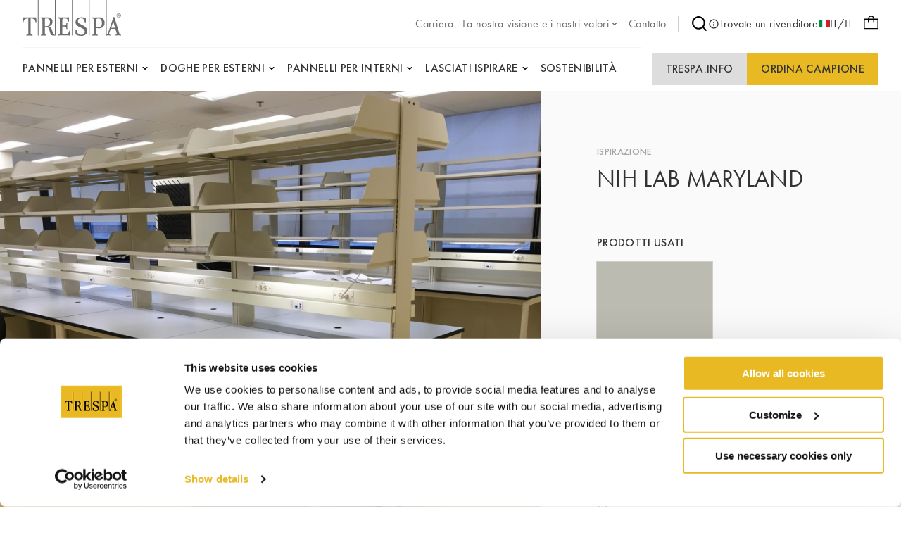

--- FILE ---
content_type: text/html;charset=UTF-8
request_url: https://www.trespa.com/it_IT/inspiration/nih-lab-maryland
body_size: 15006
content:

<!DOCTYPE html>
<html xml:lang="it-IT" lang="it-IT"
>
<head>
<link rel="apple-touch-icon" sizes="180x180" href="/.resources/trespa/webresources/favicon/apple-touch-icon.png?v=1.1">
<link rel="icon" type="image/png" sizes="32x32" href="/.resources/trespa/webresources/favicon/favicon-32x32.png?v=1.1">
<link rel="icon" type="image/png" sizes="16x16" href="/.resources/trespa/webresources/favicon/favicon-16x16.png?v=1.1">
<link rel="manifest" href="/.resources/trespa/webresources/favicon/site.webmanifest?v=1.1" crossorigin="use-credentials">
<link rel="mask-icon" href="/.resources/trespa/webresources/favicon/safari-pinned-tab.svg?v=1.1" color="#db000d">
<link rel="shortcut icon" href="/.resources/trespa/webresources/favicon/favicon.ico?v=1.1">
<meta name="msapplication-TileColor" content="#db000d?v=1.1">
<meta name="msapplication-config" content="/.resources/trespa/webresources/favicon/browserconfig.xml?v=1.1">
<meta name="theme-color" content="#ffffff?v=1.1">
<meta charset="utf-8"/>
<meta http-equiv="X-UA-Compatible" content="IE=edge">
<meta name="viewport" content="width=device-width, initial-scale=1">
<meta name="facebook-domain-verification" content="vr8krdxx9erc2d7w4gpa8wrm86m1c6" />
<title>NIH Lab | Trespa</title>
<link rel="apple-touch-icon" sizes="180x180" href="/.resources/trespa/webresources/favicon/apple-touch-icon.png?v=1.1">
<link rel="icon" type="image/png" sizes="32x32" href="/.resources/trespa/webresources/favicon/favicon-32x32.png?v=1.1">
<link rel="icon" type="image/png" sizes="16x16" href="/.resources/trespa/webresources/favicon/favicon-16x16.png?v=1.1">
<link rel="manifest" href="/.resources/trespa/webresources/favicon/site.webmanifest?v=1.1" crossorigin="use-credentials">
<link rel="mask-icon" href="/.resources/trespa/webresources/favicon/safari-pinned-tab.svg?v=1.1" color="#db000d">
<link rel="shortcut icon" href="/.resources/trespa/webresources/favicon/favicon.ico?v=1.1">
<meta name="msapplication-TileColor" content="#db000d?v=1.1">
<meta name="msapplication-config" content="/.resources/trespa/webresources/favicon/browserconfig.xml?v=1.1">
<meta name="theme-color" content="#ffffff?v=1.1">
<meta property="og:locale" content="en">
<meta property="og:locale:alternate" content="pl_PL">
<meta property="og:locale:alternate" content="nl_BE">
<meta property="og:locale:alternate" content="fr_BE">
<meta property="og:locale:alternate" content="it_CH">
<meta property="og:locale:alternate" content="sv_SE">
<meta property="og:locale:alternate" content="da_DK">
<meta property="og:locale:alternate" content="en">
<meta property="og:locale:alternate" content="fr_CH">
<meta property="og:locale:alternate" content="pt_BR">
<meta property="og:locale:alternate" content="fr_FR">
<meta property="og:locale:alternate" content="de_DE">
<meta property="og:locale:alternate" content="fi_FI">
<meta property="og:locale:alternate" content="en_GB">
<meta property="og:locale:alternate" content="de_CH">
<meta property="og:locale:alternate" content="en_US">
<meta property="og:locale:alternate" content="es_ES">
<meta property="og:locale:alternate" content="zh_CN">
<meta property="og:locale:alternate" content="es_CL">
<meta property="og:locale:alternate" content="no_NO">
<meta property="og:locale:alternate" content="nl_NL">
<meta property="og:locale:alternate" content="pt_PT">
<meta property="og:type" content="website">
<meta property="og:title" content="NIH Lab | Trespa">
<meta property="og:url" content="https://www.trespa.com/it_IT/inspiration/nih-lab-maryland">
<meta property="og:site_name" content="Pannelli HPL di alta qualità">
<meta property="og:image" content="https://www.trespa.com/.imaging/mte/trespa/og-image/dam/trespa/Inspiration/hi-res-img_1068.jpg/jcr:content/hi-res-img_1068.jpg">
<meta property="og:image:width" content="1200">
<meta property="og:image:height" content="630">
<link rel="canonical" href="https://www.trespa.com/it_IT/inspiration/nih-lab-maryland"/>
<link rel="alternate" href="https://www.trespa.com" hreflang="x-default"/>
<link rel="alternate" href="https://www.trespa.com/it_IT/inspiration/nih-lab-maryland" hreflang="it_IT" />
<link rel="alternate" href="https://www.trespa.com/pl_PL/inspiration/nih-lab-maryland" hreflang="pl-PL"/>
<link rel="alternate" href="https://www.trespa.com/nl_BE/inspiration/nih-lab-maryland" hreflang="nl-BE"/>
<link rel="alternate" href="https://www.trespa.com/fr_BE/inspiration/nih-lab-maryland" hreflang="fr-BE"/>
<link rel="alternate" href="https://www.trespa.com/it_CH/inspiration/nih-lab-maryland" hreflang="it-CH"/>
<link rel="alternate" href="https://www.trespa.com/sv_SE/inspiration/nih-lab-maryland" hreflang="sv-SE"/>
<link rel="alternate" href="https://www.trespa.com/da_DK/inspiration/nih-lab-maryland" hreflang="da-DK"/>
<link rel="alternate" href="https://www.trespa.com/inspiration/nih-lab-maryland" hreflang="en"/>
<link rel="alternate" href="https://www.trespa.com/fr_CH/inspiration/nih-lab-maryland" hreflang="fr-CH"/>
<link rel="alternate" href="https://www.trespa.com/pt_BR/inspiration/nih-lab-maryland" hreflang="pt-BR"/>
<link rel="alternate" href="https://www.trespa.com/fr_FR/inspiration/nih-lab-maryland" hreflang="fr-FR"/>
<link rel="alternate" href="https://www.trespa.com/de_DE/inspiration/nih-lab-maryland" hreflang="de-DE"/>
<link rel="alternate" href="https://www.trespa.com/fi_FI/inspiration/nih-lab-maryland" hreflang="fi-FI"/>
<link rel="alternate" href="https://www.trespa.com/en_GB/inspiration/nih-lab-maryland" hreflang="en-GB"/>
<link rel="alternate" href="https://www.trespa.com/de_CH/inspiration/nih-lab-maryland" hreflang="de-CH"/>
<link rel="alternate" href="https://www.trespa.com/en_US/inspiration/nih-lab-maryland" hreflang="en-US"/>
<link rel="alternate" href="https://www.trespa.com/es_ES/inspiration/nih-lab-maryland" hreflang="es-ES"/>
<link rel="alternate" href="https://www.trespa.com/zh_CN/inspiration/nih-lab-maryland" hreflang="zh-CN"/>
<link rel="alternate" href="https://www.trespa.com/es_CL/inspiration/nih-lab-maryland" hreflang="es-CL"/>
<link rel="alternate" href="https://www.trespa.com/no_NO/inspiration/nih-lab-maryland" hreflang="no-NO"/>
<link rel="alternate" href="https://www.trespa.com/nl_NL/inspiration/nih-lab-maryland" hreflang="nl-NL"/>
<link rel="alternate" href="https://www.trespa.com/pt_PT/inspiration/nih-lab-maryland" hreflang="pt-PT"/>
<base href="/">
<script type="text/javascript">
const _mgnl = {
get contextPath() {
return "";
},
get editMode() {
return false;
},
get authorInstance() {
return false;
},
get language() {
return "it_IT";
},
get siteSettings() {
return {
sampleSelectorLink: "/it_IT/sample-selector",
disableSampleOrders: false
}
},
get recaptchaCode() {
return "6Ld484IkAAAAAOmPt6uVw2pmUz7fLrETfGZKTbA2"
}
};
</script>
<link rel="stylesheet" type="text/css" href="/.resources/trespa/webresources/css/chunk-vendors~2026-01-07-13-42-47-000~cache.css" media="all" />
<link rel="stylesheet" type="text/css" href="/.resources/trespa/webresources/css/app~2026-01-07-13-42-47-000~cache.css" media="all" />
<!-- Google Tag Manager -->
<script>(function (w, d, s, l, i) {
w[l] = w[l] || [];
w[l].push({
'gtm.start':
new Date().getTime(), event: 'gtm.js'
});
var f = d.getElementsByTagName(s)[0],
j = d.createElement(s), dl = l != 'dataLayer' ? '&l=' + l : '';
j.async = true;
j.src =
'https://www.googletagmanager.com/gtm.js?id=' + i + dl;
f.parentNode.insertBefore(j, f);
})(window, document, 'script', 'dataLayer', 'GTM-MBR37DD');</script>
<!-- End Google Tag Manager -->
<script type="application/ld+json">
{
"@context": "https://schema.org",
"@type": "WebSite",
"url": "https://www.trespa.com/",
"potentialAction": {
"@type": "SearchAction",
"target": {
"@type": "EntryPoint",
"urlTemplate": "https://www.trespa.com/it-IT/search?q={search_term_string}"
},
"query-input": "required name=search_term_string"
}
}
</script>
</head>
<body class="page-inspiration">
<!-- Google Tag Manager (noscript) -->
<noscript><iframe src="https://www.googletagmanager.com/ns.html?id=GTM-MBR37DD"
height="0" width="0" style="display:none;visibility:hidden"></iframe></noscript>
<!-- End Google Tag Manager (noscript) -->
<div id="app">


















<header class="navbar" v-cloak>
    <navbar class="container navbar__container navigation">

        <tr-hamb-button class="navbar-action navbar-action--toggle"></tr-hamb-button>

        <a class="navigation__logo" href="/it_IT/">
            <span class="sr-only">Trespa</span> 
<svg xmlns="http://www.w3.org/2000/svg" class="logo-trespa" viewBox="0 0 140 51" width="140" height="51"><path d="M94.3 0h1v50.5h-1V0zM70.2 50.5h1V0h-1v50.5zM45.9 0h1v50.5h-.6s-4.2.2-5.2-.5c-.4-.3-1.1-1.2-1.8-3.1l-1.5-5.3c-.4-1.7-2.1-3.2-3.1-3.2h-3v9.3c0 1.6 2.4 1.8 2.4 1.8v1s-2.7-.1-4.1-.1c-1.4 0-4.1.1-4.1.1v-1s2.3-.2 2.3-1.8v-20c0-.5-.3-1-.8-1.2l-1.5-.6v-1.2s4.9.1 6.1.1h4.7c4.2 0 5.9 3.1 5.9 6.2 0 4.3-3.1 5.8-5.3 6.7 2.7.8 3.6 2.6 4.6 5l1.3 4c.2.6.5 1.2.8 1.8.2.5 1.1.9 1.9 1V0zM39 31.1c0-2.6-1.9-4.9-3.7-4.9h-2.2c-.7 0-1.4.6-1.4 1.5v9.6h3c.7-.1 4.3-.6 4.3-6.2zM21.7 50.5h1V0h-1v50.5zm66.9-12.8c-2.6-1.5-5-2.8-7.6-4.1-1-.5-2.4-1.9-2.4-3.7 0-2.8 2.8-4 4.6-4 3.3 0 5.2 2.7 5.2 5.8H90v-6.2c-3-.7-5.7-.9-6.8-.9-4.3 0-7.9 2-7.9 6.9 0 2.1.8 3.4 2.3 4.9 2 1.9 5.6 2.6 8.7 4.8 2 1.4 2.2 3.5 2.2 3.8 0 1.7-1.3 4.5-5.3 4.5-2.8 0-6-1.3-6-7h-2v6.4s3.8 2.2 8.1 2.2 8.6-2.1 8.6-7.1c-.2-3.5-2.1-5.6-3.3-6.3zM140 50.5s-2.3-.2-4-.2c-1.7 0-4 .2-4 .2v-1c.9 0 2.4-.6 1.9-1.8l-2-6.6h-6.7l-2.2 6.6c-.2.7.5 1.8 1.9 1.8v1s-1.8-.2-3.2-.2c-.9 0-1.7.1-2.3.1l-.9.1V0h1v49.1c1.4-.9 2.2-2.8 2.5-3.7l7.2-21.1h1.3l7.1 23.4c.4 1.1 1.1 1.5 2.3 1.8.1 0 .1 1 .1 1zm-8.5-11.1l-2.6-8.8-3 8.8h5.6zM.5 24.7L0 31.5h1.4c.2-1 .2-1.9.7-2.8.2-.4.4-.7.7-1 .5-.5 1.1-.9 1.8-1 1.2-.3 2.5-.4 3.6-.4v21.6c0 .9-1.3 1.6-2.6 1.6v1.2c1-.1 3-.2 4.3-.2 1.3 0 3.3.2 4.3.2v-1.2c-1.3 0-2.6-.7-2.6-1.6V26.3c1.2 0 2.5.1 3.6.4.7.2 1.3.6 1.8 1 .3.3.5.7.7 1 .5.9.5 1.8.7 2.8h1.4l-.5-6.8H.5zm61 24.3h-2.8c-1.2 0-2.1-.3-2.1-1.5v-9.8h3c2.3 0 2.7.9 2.7 3.6h1.4s-.2-3.4-.2-4.3c0-.8.2-4.3.2-4.3h-1.4c0 2.7-.4 3.6-2.7 3.6h-3v-8.5c0-1.3 1.1-1.6 2-1.6h1.9c1 0 4.3.3 4.3 4.5h1.3l-.3-6.1s-5.7.2-7.1.2c-1.3 0-7.9-.2-7.9-.2v1.2l1.5.6c.5.2.8.7.8 1.2v20c0 1.6-2.3 1.8-2.3 1.8v1s6.7-.1 8.1-.1c1.4 0 8 .1 8 .1l1-7h-1.3c-.5 3.6-2.7 5.6-5.1 5.6zm55.1-16.3c0 5.7-4.9 7.5-7.4 7.5-1.6 0-3.8-.2-4.5-.3v7.8c0 1.6 2.4 1.8 2.4 1.8v1s-2.7-.1-4.1-.1c-1.4 0-4.1.1-4.1.1v-1s2.3-.2 2.3-1.8v-20c0-.5-.3-1-.8-1.2l-1.5-.6v-1.2s2.6.2 3.4.2c.9 0 5.5-.2 5.5-.2 3.4 0 8.8.2 8.8 8zm-3.7 0c0-1.3-.6-6.4-4.4-6.4h-1.2c-1 0-2.5.5-2.5 1.4v10.8s2.2.4 3.2.4c.5-.1 4.9-.6 4.9-6.2zM133.6 22c0-1.7 1.4-3 3.1-3 1.7 0 3.1 1.4 3.1 3 0 1.7-1.4 3-3.1 3-1.7 0-3.1-1.4-3.1-3zm.5 0c0 1.4 1.1 2.5 2.5 2.5s2.5-1.1 2.5-2.5-1.1-2.5-2.5-2.5c-1.3 0-2.5 1.1-2.5 2.5zm2.1 1.5h-.6v-3.2h.7c.4 0 .8 0 1.2.2.4.2.6.5.6.8 0 .5-.4.8-1.1.9l1.4 1.4h-.7l-1.3-1.4h-.2v1.3zm0-1.7h.2c.6 0 1.2-.1 1.2-.6s-.7-.6-1.2-.6h-.1v1.2z" fill="#6D6D6D"/></svg>        </a>

        <ul class="navigation-list navigation-list--utility navigation__top">

<li class="navigation-item ">
<a href="https://careers.trespa.com/" target="_blank">
<span>Carriera</span>
</a>
</li>
<li class="navigation-item navigation-item--has-sub">
<a href="/it_IT/about-trespa/About-Us" target="_self">
<span>La nostra visione e i nostri valori</span>
<svg xmlns="http://www.w3.org/2000/svg" viewBox="0 0 24 24" class="chevron-down"><path d="M17 9.17a1 1 0 00-1.41 0L12 12.71 8.46 9.17a1 1 0 00-1.41 0 1 1 0 000 1.42l4.24 4.24a1 1 0 001.42 0L17 10.59a1 1 0 000-1.42z"/></svg> </a>
<ul class="sub-navigation">
<li class="navigation-item ">
<a href="/it_IT/about-trespa/About-Us" target="_self">
<span>About us</span>
</a>
</li>
<li class="navigation-item ">
<a href="/it_IT/about-trespa/our-history" target="_self">
<span>Storia</span>
</a>
</li>
<li class="navigation-item ">
<a href="/it_IT/about-trespa/quality" target="_self">
<span>Focus sulla Qualità</span>
</a>
</li> </ul>
</li>
<li class="navigation-item ">
<a href="/it_IT/contact" target="_self">
<span>Contatto</span>
</a>
</li>        </ul>

        <nav class="navigation__meta">
            <navigation-search link="/it_IT/search" class="navigation__search"></navigation-search>
	        <a href="https://www.trespa.com/it_IT/dealer-locator"
                     target="_blank"
                     rel="noopener"
            >
                <svg id="Layer_1" data-name="Layer 1" xmlns="http://www.w3.org/2000/svg" viewBox="0 0 24 24"><path d="M12 2a10 10 0 1010 10A10.011 10.011 0 0012 2zm0 18a8 8 0 118-8 8.01 8.01 0 01-8 8zm0-8.5a1 1 0 00-1 1v3a1 1 0 002 0v-3a1 1 0 00-1-1zm0-4a1.25 1.25 0 101.25 1.25A1.25 1.25 0 0012 7.5z"/></svg> Trovate un rivenditore
            </a>

    <language-selector>
        <template #current-language>
            <div class="current-language">

                    <img src="/.resources/trespa/webresources/flags/it.png" alt="Italia">
                    IT/IT
            </div>
        </template>
        <template #languages>
            <div class="language-selector">
                    <a href="/en_GB/" rel="alternate" lang="en-GB" class="language-selector__item ">
                            <div class="language-selector__flag">
                                <img src="/.resources/trespa/webresources/flags/gb.png"
                                     alt="United Kingdom">
                            </div>
                            <div class="language-selector__locale">
                                <strong>United Kingdom</strong>
                                <span>English</span>
                            </div>
                    </a>
                    <a href="/en_US/" rel="alternate" lang="en-US" class="language-selector__item ">
                            <div class="language-selector__flag">
                                <img src="/.resources/trespa/webresources/flags/us.png"
                                     alt="United States">
                            </div>
                            <div class="language-selector__locale">
                                <strong>United States</strong>
                                <span>English</span>
                            </div>
                    </a>
                    <a href="/es_ES/" rel="alternate" lang="es-ES" class="language-selector__item ">
                            <div class="language-selector__flag">
                                <img src="/.resources/trespa/webresources/flags/es.png"
                                     alt="España">
                            </div>
                            <div class="language-selector__locale">
                                <strong>España</strong>
                                <span>Español</span>
                            </div>
                    </a>
                    <a href="/es_CL/" rel="alternate" lang="es-CL" class="language-selector__item ">
                            <div class="language-selector__flag">
                                <img src="/.resources/trespa/webresources/flags/cl.png"
                                     alt="Chile">
                            </div>
                            <div class="language-selector__locale">
                                <strong>Chile</strong>
                                <span>Español</span>
                            </div>
                    </a>
                    <a href="/nl_NL/" rel="alternate" lang="nl-NL" class="language-selector__item ">
                            <div class="language-selector__flag">
                                <img src="/.resources/trespa/webresources/flags/nl.png"
                                     alt="Nederland">
                            </div>
                            <div class="language-selector__locale">
                                <strong>Nederland</strong>
                                <span>Nederlands</span>
                            </div>
                    </a>
                    <a href="/nl_BE/" rel="alternate" lang="nl-BE" class="language-selector__item ">
                            <div class="language-selector__flag">
                                <img src="/.resources/trespa/webresources/flags/be.png"
                                     alt="België">
                            </div>
                            <div class="language-selector__locale">
                                <strong>België</strong>
                                <span>Nederlands</span>
                            </div>
                    </a>
                    <a href="/fr_BE/" rel="alternate" lang="fr-BE" class="language-selector__item ">
                            <div class="language-selector__flag">
                                <img src="/.resources/trespa/webresources/flags/be.png"
                                     alt="Belgique">
                            </div>
                            <div class="language-selector__locale">
                                <strong>Belgique</strong>
                                <span>Français</span>
                            </div>
                    </a>
                    <a href="/fr_FR/" rel="alternate" lang="fr-FR" class="language-selector__item ">
                            <div class="language-selector__flag">
                                <img src="/.resources/trespa/webresources/flags/fr.png"
                                     alt="France">
                            </div>
                            <div class="language-selector__locale">
                                <strong>France</strong>
                                <span>Français</span>
                            </div>
                    </a>
                    <a href="/de_DE/" rel="alternate" lang="de-DE" class="language-selector__item ">
                            <div class="language-selector__flag">
                                <img src="/.resources/trespa/webresources/flags/de.png"
                                     alt="Deutschland">
                            </div>
                            <div class="language-selector__locale">
                                <strong>Deutschland</strong>
                                <span>Deutsch</span>
                            </div>
                    </a>
                    <a href="/de_CH/" rel="alternate" lang="de-CH" class="language-selector__item ">
                            <div class="language-selector__flag">
                                <img src="/.resources/trespa/webresources/flags/ch.png"
                                     alt="Schweiz">
                            </div>
                            <div class="language-selector__locale">
                                <strong>Schweiz</strong>
                                <span>Deutsch</span>
                            </div>
                    </a>
                    <a href="/fr_CH/" rel="alternate" lang="fr-CH" class="language-selector__item ">
                            <div class="language-selector__flag">
                                <img src="/.resources/trespa/webresources/flags/ch.png"
                                     alt="Suisse">
                            </div>
                            <div class="language-selector__locale">
                                <strong>Suisse</strong>
                                <span>Français</span>
                            </div>
                    </a>
                    <a href="/it_CH/" rel="alternate" lang="it-CH" class="language-selector__item ">
                            <div class="language-selector__flag">
                                <img src="/.resources/trespa/webresources/flags/ch.png"
                                     alt="Svizzera">
                            </div>
                            <div class="language-selector__locale">
                                <strong>Svizzera</strong>
                                <span>Italiano</span>
                            </div>
                    </a>
                    <a href="/pt_PT/" rel="alternate" lang="pt-PT" class="language-selector__item ">
                            <div class="language-selector__flag">
                                <img src="/.resources/trespa/webresources/flags/pt.png"
                                     alt="Portugal">
                            </div>
                            <div class="language-selector__locale">
                                <strong>Portugal</strong>
                                <span>Português</span>
                            </div>
                    </a>
                    <a href="/pt_BR/" rel="alternate" lang="pt-BR" class="language-selector__item ">
                            <div class="language-selector__flag">
                                <img src="/.resources/trespa/webresources/flags/br.png"
                                     alt="Brasil">
                            </div>
                            <div class="language-selector__locale">
                                <strong>Brasil</strong>
                                <span>Português</span>
                            </div>
                    </a>
                    <a href="/it_IT/"  lang="it-IT" class="language-selector__item language-selector__item--active">
                            <div class="language-selector__flag">
                                <img src="/.resources/trespa/webresources/flags/it.png"
                                     alt="Italia">
                            </div>
                            <div class="language-selector__locale">
                                <strong>Italia</strong>
                                <span>Italiano</span>
                            </div>
                    </a>
                    <a href="/zh_CN/" rel="alternate" lang="zh-CN" class="language-selector__item ">
                            <div class="language-selector__flag">
                                <img src="/.resources/trespa/webresources/flags/cn.png"
                                     alt="中国">
                            </div>
                            <div class="language-selector__locale">
                                <strong>中国</strong>
                                <span>中文</span>
                            </div>
                    </a>
                    <a href="/pl_PL/" rel="alternate" lang="pl-PL" class="language-selector__item ">
                            <div class="language-selector__flag">
                                <img src="/.resources/trespa/webresources/flags/pl.png"
                                     alt="Polska">
                            </div>
                            <div class="language-selector__locale">
                                <strong>Polska</strong>
                                <span>Polski</span>
                            </div>
                    </a>
                    <a href="/fi_FI/" rel="alternate" lang="fi-FI" class="language-selector__item ">
                            <div class="language-selector__flag">
                                <img src="/.resources/trespa/webresources/flags/fi.png"
                                     alt="Suomi">
                            </div>
                            <div class="language-selector__locale">
                                <strong>Suomi</strong>
                                <span>Suomi</span>
                            </div>
                    </a>
                    <a href="/sv_SE/" rel="alternate" lang="sv-SE" class="language-selector__item ">
                            <div class="language-selector__flag">
                                <img src="/.resources/trespa/webresources/flags/se.png"
                                     alt="Sverige">
                            </div>
                            <div class="language-selector__locale">
                                <strong>Sverige</strong>
                                <span>Svenska</span>
                            </div>
                    </a>
                    <a href="/da_DK/" rel="alternate" lang="da-DK" class="language-selector__item ">
                            <div class="language-selector__flag">
                                <img src="/.resources/trespa/webresources/flags/dk.png"
                                     alt="Danmark">
                            </div>
                            <div class="language-selector__locale">
                                <strong>Danmark</strong>
                                <span>Dansk</span>
                            </div>
                    </a>
                    <a href="/no_NO/" rel="alternate" lang="no-NO" class="language-selector__item ">
                            <div class="language-selector__flag">
                                <img src="/.resources/trespa/webresources/flags/no.png"
                                     alt="Norge">
                            </div>
                            <div class="language-selector__locale">
                                <strong>Norge</strong>
                                <span>Norsk</span>
                            </div>
                    </a>
                    <a href="/" rel="alternate" lang="en" class="language-selector__item ">
<svg viewBox="0 0 834 834" xmlns="http://www.w3.org/2000/svg"><path d="M417 834c-75.3 0-145.3-19-210-57-63.3-36.7-113.3-86.7-150-150C19 562.3 0 492.3 0 417s19-145.3 57-210c36.7-63.3 86.7-113.3 150-150C271.7 19 341.7 0 417 0s145.3 19 210 57c62.7 37.3 112.7 87.3 150 150 38 64.7 57 134.7 57 210s-19 145.3-57 210c-36.7 63.3-86.7 113.3-150 150-64.7 38-134.7 57-210 57zm-139-69c-22-24-41-53-57-87s-28.7-72.3-38-115H71c19.3 46 47 86.3 83 121s77.3 61.7 124 81zM42 417c0 36.7 5 71.3 15 104h118c-5.3-35.3-8-70-8-104s2.7-68.7 8-104H57c-10 34-15 68.7-15 104zm29-146h112c8.7-42 21-80 37-114s35.3-63.3 58-88c-46.7 18.7-88 45.3-124 80s-63.7 75.3-83 122zM396 44c-38 6.7-72.3 30.7-103 72s-53.3 93-68 155h171zm0 269H217c-11.3 69.3-11.3 138.7 0 208h179zm0 250H225c14.7 62 37.3 113.7 68 155s65 65.3 103 72zm366 0H651c-9.3 42-22 80-38 114s-35 63.3-57 88c46.7-18.7 87.7-45.3 123-80s63-75.3 83-122zM438 790c38-6.7 72.3-30.7 103-72s53.3-93 68-155H438zm0-269h179c11.3-69.3 11.3-138.7 0-208H438zm0-477v227h171c-14.7-62-37.3-113.7-68-155s-65-65.3-103-72zm118 25c22 24 41 53 57 87s28.7 72.3 38 115h112c-19.3-46-47-86.3-83-121s-77.3-61.7-124-81zm103 244c5.3 35.3 8 70 8 104s-2.7 68.7-8 104h118c10-36.7 15-71.3 15-104 0-36-5-70.7-15-104z"/></svg>                            <div class="language-selector__locale">
                                <strong>Global</strong>
                                <span>English</span>
                            </div>
                    </a>
            </div>
        </template>
    </language-selector>
        </nav>

        <order-sample-button
            move-to-step-two-text="Passa al passaggio 2 per completare la tua richiesta di esempio."
            intro-text="Per ordinare campioni gratuiti chiediamo gentilmente di fornirci informazioni personali e relative al progetto."
            order-placed-message="Il tuo ordine è a posto, grazie. Riceverai una email di conferma."
            form-step-one-label="Informazione personale"
            form-step-two-label="Informazioni di progetto"
            salutation-label="Titolo"
            first-name-label="Nome"
            honey-name-label="Name 1"
            reverse-field-label="Name 2"
            last-name-label="Cognome"
            company-name-label="Nome dell&#039;azienda"
            house-number-label="Numero civico"
            address-label="Indirizzo e numero civico"
            country-label="Paese"
            city-label="Città"
            zipcode-label="C.A.P "
            email-label="indirizzo email"
            phone-label="Telefono"
            profession-label="Professione"
            start-date-label="Data di inizio del progetto"
            square-feet-label="Metri quadrati di rivestimento e/o Pannelli per interni"
            other-label="Altre informazioni sul progetto"
            newsletter-label="Sì, vorrei ricevere la Newsletter Trespa sugli ultimi prodotti, servizi e notizie:"
            privacy-policy-label="Accordo il mio consenso alla Policy sulla Privacy Trespa: Policy sulla Privacy Trespa *"
            privacy-policy-link="/it_IT/Terms-of-use/privacy-policy"
            region-label="Region"
            sample-selector-link="/it_IT/sample-selector"
            :professions="[{
            label: `Engineer`,
            value: `Engineer`
        },{
            label: `Architect`,
            value: `Architect`
        },{
            label: `Interior designer`,
            value: `Interior-designer`
        },{
            label: `Installer`,
            value: `Installer`
        },{
            label: `General Contractor`,
            value: `General-Contractor`
        },{
            label: `Distributor`,
            value: `Distributor`
        },{
            label: `OEM`,
            value: `OEM`
        },{
            label: `Principal`,
            value: `Principal`
        },{
            label: `Private person`,
            value: `Private-person`
        },{
            label: `Student`,
            value: `Student`
        },{
            label: `Other`,
            value: `Other`
        },{
            label: `Sales`,
            value: `Sales`
        },]"
            :salutations="[{
            label: `Signor`,
            value: `Signor|Mr.`
        },{
            label: `Signora`,
            value: `Signora|Mrs.`
        },{
            label: `Signorina.`,
            value: `Signorina.|Miss`
        },{
            label: `Sig.ra.`,
            value: `Sig.ra.|Ms.`
        },{
            label: `Sig./sig.ra`,
            value: `Sig./sig.ra|Mr./Mrs.`
        },]"
            :countries="[{
            label: `Afghanistan`,
            value: `AF`
        },{
            label: `Albania`,
            value: `AL`
        },{
            label: `Algeria`,
            value: `DZ`
        },{
            label: `Altre isole americane del Pacifico`,
            value: `UM`
        },{
            label: `Andorra`,
            value: `AD`
        },{
            label: `Angola`,
            value: `AO`
        },{
            label: `Anguilla`,
            value: `AI`
        },{
            label: `Antartide`,
            value: `AQ`
        },{
            label: `Antigua e Barbuda`,
            value: `AG`
        },{
            label: `Arabia Saudita`,
            value: `SA`
        },{
            label: `Argentina`,
            value: `AR`
        },{
            label: `Armenia`,
            value: `AM`
        },{
            label: `Aruba`,
            value: `AW`
        },{
            label: `Australia`,
            value: `AU`
        },{
            label: `Austria`,
            value: `AT`
        },{
            label: `Azerbaigian`,
            value: `AZ`
        },{
            label: `Bahamas`,
            value: `BS`
        },{
            label: `Bahrein`,
            value: `BH`
        },{
            label: `Bangladesh`,
            value: `BD`
        },{
            label: `Barbados`,
            value: `BB`
        },{
            label: `Belgio`,
            value: `BE`
        },{
            label: `Belize`,
            value: `BZ`
        },{
            label: `Benin`,
            value: `BJ`
        },{
            label: `Bermuda`,
            value: `BM`
        },{
            label: `Bhutan`,
            value: `BT`
        },{
            label: `Bielorussia`,
            value: `BY`
        },{
            label: `Bolivia`,
            value: `BO`
        },{
            label: `Bosnia ed Erzegovina`,
            value: `BA`
        },{
            label: `Botswana`,
            value: `BW`
        },{
            label: `Brasile`,
            value: `BR`
        },{
            label: `Brunei`,
            value: `BN`
        },{
            label: `Bulgaria`,
            value: `BG`
        },{
            label: `Burkina Faso`,
            value: `BF`
        },{
            label: `Burundi`,
            value: `BI`
        },{
            label: `Cambogia`,
            value: `KH`
        },{
            label: `Camerun`,
            value: `CM`
        },{
            label: `Canada`,
            value: `CA`
        },{
            label: `Capo Verde`,
            value: `CV`
        },{
            label: `Caraibi olandesi`,
            value: `BQ`
        },{
            label: `Cechia`,
            value: `CZ`
        },{
            label: `Ciad`,
            value: `TD`
        },{
            label: `Cile`,
            value: `CL`
        },{
            label: `Cina`,
            value: `CN`
        },{
            label: `Cipro`,
            value: `CY`
        },{
            label: `Città del Vaticano`,
            value: `VA`
        },{
            label: `Colombia`,
            value: `CO`
        },{
            label: `Comore`,
            value: `KM`
        },{
            label: `Congo - Kinshasa`,
            value: `CD`
        },{
            label: `Congo-Brazzaville`,
            value: `CG`
        },{
            label: `Corea del Nord`,
            value: `KP`
        },{
            label: `Corea del Sud`,
            value: `KR`
        },{
            label: `Costa Rica`,
            value: `CR`
        },{
            label: `Costa d’Avorio`,
            value: `CI`
        },{
            label: `Croazia`,
            value: `HR`
        },{
            label: `Cuba`,
            value: `CU`
        },{
            label: `Curaçao`,
            value: `CW`
        },{
            label: `Danimarca`,
            value: `DK`
        },{
            label: `Dominica`,
            value: `DM`
        },{
            label: `Ecuador`,
            value: `EC`
        },{
            label: `Egitto`,
            value: `EG`
        },{
            label: `El Salvador`,
            value: `SV`
        },{
            label: `Emirati Arabi Uniti`,
            value: `AE`
        },{
            label: `Eritrea`,
            value: `ER`
        },{
            label: `Estonia`,
            value: `EE`
        },{
            label: `Etiopia`,
            value: `ET`
        },{
            label: `Figi`,
            value: `FJ`
        },{
            label: `Filippine`,
            value: `PH`
        },{
            label: `Finlandia`,
            value: `FI`
        },{
            label: `Francia`,
            value: `FR`
        },{
            label: `Gabon`,
            value: `GA`
        },{
            label: `Gambia`,
            value: `GM`
        },{
            label: `Georgia`,
            value: `GE`
        },{
            label: `Georgia del Sud e Sandwich australi`,
            value: `GS`
        },{
            label: `Germania`,
            value: `DE`
        },{
            label: `Ghana`,
            value: `GH`
        },{
            label: `Giamaica`,
            value: `JM`
        },{
            label: `Giappone`,
            value: `JP`
        },{
            label: `Gibilterra`,
            value: `GI`
        },{
            label: `Gibuti`,
            value: `DJ`
        },{
            label: `Giordania`,
            value: `JO`
        },{
            label: `Grecia`,
            value: `GR`
        },{
            label: `Grenada`,
            value: `GD`
        },{
            label: `Groenlandia`,
            value: `GL`
        },{
            label: `Guadalupa`,
            value: `GP`
        },{
            label: `Guam`,
            value: `GU`
        },{
            label: `Guatemala`,
            value: `GT`
        },{
            label: `Guernsey`,
            value: `GG`
        },{
            label: `Guinea`,
            value: `GN`
        },{
            label: `Guinea Equatoriale`,
            value: `GQ`
        },{
            label: `Guinea-Bissau`,
            value: `GW`
        },{
            label: `Guyana`,
            value: `GY`
        },{
            label: `Guyana francese`,
            value: `GF`
        },{
            label: `Haiti`,
            value: `HT`
        },{
            label: `Honduras`,
            value: `HN`
        },{
            label: `India`,
            value: `IN`
        },{
            label: `Indonesia`,
            value: `ID`
        },{
            label: `Iran`,
            value: `IR`
        },{
            label: `Iraq`,
            value: `IQ`
        },{
            label: `Irlanda`,
            value: `IE`
        },{
            label: `Islanda`,
            value: `IS`
        },{
            label: `Isola Bouvet`,
            value: `BV`
        },{
            label: `Isola Christmas`,
            value: `CX`
        },{
            label: `Isola Norfolk`,
            value: `NF`
        },{
            label: `Isola di Man`,
            value: `IM`
        },{
            label: `Isole Cayman`,
            value: `KY`
        },{
            label: `Isole Cocos (Keeling)`,
            value: `CC`
        },{
            label: `Isole Cook`,
            value: `CK`
        },{
            label: `Isole Falkland`,
            value: `FK`
        },{
            label: `Isole Fær Øer`,
            value: `FO`
        },{
            label: `Isole Heard e McDonald`,
            value: `HM`
        },{
            label: `Isole Marianne settentrionali`,
            value: `MP`
        },{
            label: `Isole Marshall`,
            value: `MH`
        },{
            label: `Isole Pitcairn`,
            value: `PN`
        },{
            label: `Isole Salomone`,
            value: `SB`
        },{
            label: `Isole Turks e Caicos`,
            value: `TC`
        },{
            label: `Isole Vergini Americane`,
            value: `VI`
        },{
            label: `Isole Vergini Britanniche`,
            value: `VG`
        },{
            label: `Isole Åland`,
            value: `AX`
        },{
            label: `Israele`,
            value: `IL`
        },{
            label: `Italia`,
            value: `IT`
        },{
            label: `Jersey`,
            value: `JE`
        },{
            label: `Kazakistan`,
            value: `KZ`
        },{
            label: `Kenya`,
            value: `KE`
        },{
            label: `Kirghizistan`,
            value: `KG`
        },{
            label: `Kiribati`,
            value: `KI`
        },{
            label: `Kuwait`,
            value: `KW`
        },{
            label: `Laos`,
            value: `LA`
        },{
            label: `Lesotho`,
            value: `LS`
        },{
            label: `Lettonia`,
            value: `LV`
        },{
            label: `Libano`,
            value: `LB`
        },{
            label: `Liberia`,
            value: `LR`
        },{
            label: `Libia`,
            value: `LY`
        },{
            label: `Liechtenstein`,
            value: `LI`
        },{
            label: `Lituania`,
            value: `LT`
        },{
            label: `Lussemburgo`,
            value: `LU`
        },{
            label: `Macedonia del Nord`,
            value: `MK`
        },{
            label: `Madagascar`,
            value: `MG`
        },{
            label: `Malawi`,
            value: `MW`
        },{
            label: `Malaysia`,
            value: `MY`
        },{
            label: `Maldive`,
            value: `MV`
        },{
            label: `Mali`,
            value: `ML`
        },{
            label: `Malta`,
            value: `MT`
        },{
            label: `Marocco`,
            value: `MA`
        },{
            label: `Martinica`,
            value: `MQ`
        },{
            label: `Mauritania`,
            value: `MR`
        },{
            label: `Mauritius`,
            value: `MU`
        },{
            label: `Mayotte`,
            value: `YT`
        },{
            label: `Messico`,
            value: `MX`
        },{
            label: `Micronesia`,
            value: `FM`
        },{
            label: `Moldavia`,
            value: `MD`
        },{
            label: `Monaco`,
            value: `MC`
        },{
            label: `Mongolia`,
            value: `MN`
        },{
            label: `Montenegro`,
            value: `ME`
        },{
            label: `Montserrat`,
            value: `MS`
        },{
            label: `Mozambico`,
            value: `MZ`
        },{
            label: `Myanmar (Birmania)`,
            value: `MM`
        },{
            label: `Namibia`,
            value: `NA`
        },{
            label: `Nauru`,
            value: `NR`
        },{
            label: `Nepal`,
            value: `NP`
        },{
            label: `Nicaragua`,
            value: `NI`
        },{
            label: `Niger`,
            value: `NE`
        },{
            label: `Nigeria`,
            value: `NG`
        },{
            label: `Niue`,
            value: `NU`
        },{
            label: `Norvegia`,
            value: `NO`
        },{
            label: `Nuova Caledonia`,
            value: `NC`
        },{
            label: `Nuova Zelanda`,
            value: `NZ`
        },{
            label: `Oman`,
            value: `OM`
        },{
            label: `Paesi Bassi`,
            value: `NL`
        },{
            label: `Pakistan`,
            value: `PK`
        },{
            label: `Palau`,
            value: `PW`
        },{
            label: `Panamá`,
            value: `PA`
        },{
            label: `Papua Nuova Guinea`,
            value: `PG`
        },{
            label: `Paraguay`,
            value: `PY`
        },{
            label: `Perù`,
            value: `PE`
        },{
            label: `Polinesia francese`,
            value: `PF`
        },{
            label: `Polonia`,
            value: `PL`
        },{
            label: `Portogallo`,
            value: `PT`
        },{
            label: `Portorico`,
            value: `PR`
        },{
            label: `Qatar`,
            value: `QA`
        },{
            label: `RAS di Hong Kong`,
            value: `HK`
        },{
            label: `RAS di Macao`,
            value: `MO`
        },{
            label: `Regno Unito`,
            value: `GB`
        },{
            label: `Repubblica Centrafricana`,
            value: `CF`
        },{
            label: `Repubblica Dominicana`,
            value: `DO`
        },{
            label: `Riunione`,
            value: `RE`
        },{
            label: `Romania`,
            value: `RO`
        },{
            label: `Ruanda`,
            value: `RW`
        },{
            label: `Russia`,
            value: `RU`
        },{
            label: `Sahara occidentale`,
            value: `EH`
        },{
            label: `Saint Kitts e Nevis`,
            value: `KN`
        },{
            label: `Saint Lucia`,
            value: `LC`
        },{
            label: `Saint Martin`,
            value: `MF`
        },{
            label: `Saint Vincent e Grenadine`,
            value: `VC`
        },{
            label: `Saint-Barthélemy`,
            value: `BL`
        },{
            label: `Saint-Pierre e Miquelon`,
            value: `PM`
        },{
            label: `Samoa`,
            value: `WS`
        },{
            label: `Samoa americane`,
            value: `AS`
        },{
            label: `San Marino`,
            value: `SM`
        },{
            label: `Sant’Elena`,
            value: `SH`
        },{
            label: `Senegal`,
            value: `SN`
        },{
            label: `Serbia`,
            value: `RS`
        },{
            label: `Seychelles`,
            value: `SC`
        },{
            label: `Sierra Leone`,
            value: `SL`
        },{
            label: `Singapore`,
            value: `SG`
        },{
            label: `Sint Maarten`,
            value: `SX`
        },{
            label: `Siria`,
            value: `SY`
        },{
            label: `Slovacchia`,
            value: `SK`
        },{
            label: `Slovenia`,
            value: `SI`
        },{
            label: `Somalia`,
            value: `SO`
        },{
            label: `Spagna`,
            value: `ES`
        },{
            label: `Sri Lanka`,
            value: `LK`
        },{
            label: `Stati Uniti`,
            value: `US`
        },{
            label: `Sud Sudan`,
            value: `SS`
        },{
            label: `Sudafrica`,
            value: `ZA`
        },{
            label: `Sudan`,
            value: `SD`
        },{
            label: `Suriname`,
            value: `SR`
        },{
            label: `Svalbard e Jan Mayen`,
            value: `SJ`
        },{
            label: `Svezia`,
            value: `SE`
        },{
            label: `Svizzera`,
            value: `CH`
        },{
            label: `Swaziland`,
            value: `SZ`
        },{
            label: `São Tomé e Príncipe`,
            value: `ST`
        },{
            label: `Tagikistan`,
            value: `TJ`
        },{
            label: `Taiwan`,
            value: `TW`
        },{
            label: `Tanzania`,
            value: `TZ`
        },{
            label: `Terre australi francesi`,
            value: `TF`
        },{
            label: `Territori palestinesi`,
            value: `PS`
        },{
            label: `Territorio britannico dell’Oceano Indiano`,
            value: `IO`
        },{
            label: `Thailandia`,
            value: `TH`
        },{
            label: `Timor Est`,
            value: `TL`
        },{
            label: `Togo`,
            value: `TG`
        },{
            label: `Tokelau`,
            value: `TK`
        },{
            label: `Tonga`,
            value: `TO`
        },{
            label: `Trinidad e Tobago`,
            value: `TT`
        },{
            label: `Tunisia`,
            value: `TN`
        },{
            label: `Turchia`,
            value: `TR`
        },{
            label: `Turkmenistan`,
            value: `TM`
        },{
            label: `Tuvalu`,
            value: `TV`
        },{
            label: `Ucraina`,
            value: `UA`
        },{
            label: `Uganda`,
            value: `UG`
        },{
            label: `Ungheria`,
            value: `HU`
        },{
            label: `Uruguay`,
            value: `UY`
        },{
            label: `Uzbekistan`,
            value: `UZ`
        },{
            label: `Vanuatu`,
            value: `VU`
        },{
            label: `Venezuela`,
            value: `VE`
        },{
            label: `Vietnam`,
            value: `VN`
        },{
            label: `Wallis e Futuna`,
            value: `WF`
        },{
            label: `Yemen`,
            value: `YE`
        },{
            label: `Zambia`,
            value: `ZM`
        },{
            label: `Zimbabwe`,
            value: `ZW`
        },]"
            :regions="[{
            label: `Alabama`,
            value: `Alabama`
        },{
            label: `Alaska`,
            value: `Alaska`
        },{
            label: `American Samoa`,
            value: `American-Samoa`
        },{
            label: `Arizona`,
            value: `Arizona`
        },{
            label: `Arkansas`,
            value: `Arkansas`
        },{
            label: `California`,
            value: `California`
        },{
            label: `Colorado`,
            value: `Colorado`
        },{
            label: `Connecticut`,
            value: `Connecticut`
        },{
            label: `Delaware`,
            value: `Delaware`
        },{
            label: `District of Columbia`,
            value: `District-of-Columbia`
        },{
            label: `Florida`,
            value: `Florida`
        },{
            label: `Georgia`,
            value: `Georgia`
        },{
            label: `Guam`,
            value: `Guam`
        },{
            label: `Hawaii`,
            value: `Hawaii`
        },{
            label: `Idaho`,
            value: `Idaho`
        },{
            label: `Illinois`,
            value: `Illinois`
        },{
            label: `Indiana`,
            value: `Indiana`
        },{
            label: `Iowa`,
            value: `Iowa`
        },{
            label: `Kansas`,
            value: `Kansas`
        },{
            label: `Kentucky`,
            value: `Kentucky`
        },{
            label: `Louisiana`,
            value: `Louisiana`
        },{
            label: `Maine`,
            value: `Maine`
        },{
            label: `Maryland`,
            value: `Maryland`
        },{
            label: `Massachusetts`,
            value: `Massachusetts`
        },{
            label: `Michigan`,
            value: `Michigan`
        },{
            label: `Minnesota`,
            value: `Minnesota`
        },{
            label: `Mississippi`,
            value: `Mississippi`
        },{
            label: `Missouri`,
            value: `Missouri`
        },{
            label: `Montana`,
            value: `Montana`
        },{
            label: `Nebraska`,
            value: `Nebraska`
        },{
            label: `Nevada`,
            value: `Nevada`
        },{
            label: `New Hampshire`,
            value: `New-Hampshire`
        },{
            label: `New Jersey`,
            value: `New-Jersey`
        },{
            label: `New Mexico`,
            value: `New-Mexico`
        },{
            label: `New York`,
            value: `New-York`
        },{
            label: `North Carolina`,
            value: `North-Carolina`
        },{
            label: `North Dakota`,
            value: `North-Dakota`
        },{
            label: `Northern Mariana Islands`,
            value: `Northern-Mariana-Islands`
        },{
            label: `Ohio`,
            value: `Ohio`
        },{
            label: `Oklahoma`,
            value: `Oklahoma`
        },{
            label: `Oregon`,
            value: `Oregon`
        },{
            label: `Pennsylvania`,
            value: `Pennsylvania`
        },{
            label: `Puerto Rico`,
            value: `Puerto-Rico`
        },{
            label: `Rhode Island`,
            value: `Rhode-Island`
        },{
            label: `South Carolina`,
            value: `South-Carolina`
        },{
            label: `South Dakota`,
            value: `South-Dakota`
        },{
            label: `Tennessee`,
            value: `Tennessee`
        },{
            label: `Texas`,
            value: `Texas`
        },{
            label: `U.S. Virgin Islands`,
            value: `U.S.-Virgin-Islands`
        },{
            label: `United States of America`,
            value: `United-States-of-America`
        },{
            label: `Utah`,
            value: `Utah`
        },{
            label: `Vermont`,
            value: `Vermont`
        },{
            label: `Virginia`,
            value: `Virginia`
        },{
            label: `Washington`,
            value: `Washington`
        },{
            label: `West Virginia`,
            value: `West-Virginia`
        },{
            label: `Wisconsin`,
            value: `Wisconsin`
        },{
            label: `Wyoming`,
            value: `Wyoming`
        },]"
            :block-list="[]"
            class="navbar-action navbar-action--sample" link="/it_IT/sample-selector"></order-sample-button>

        <nav class="navigation__main" role="navigation">
            <ul class="navigation-list navigation-list__narrow-gap">

<li class="navigation-item navigation-item--has-sub">
<a href="/it_IT/exterior-panels" target="_self">
<span>Pannelli per esterni</span>
<svg xmlns="http://www.w3.org/2000/svg" viewBox="0 0 24 24" class="chevron-down"><path d="M17 9.17a1 1 0 00-1.41 0L12 12.71 8.46 9.17a1 1 0 00-1.41 0 1 1 0 000 1.42l4.24 4.24a1 1 0 001.42 0L17 10.59a1 1 0 000-1.42z"/></svg> </a>
<ul class="sub-navigation">
<li class="navigation-item ">
<a href="/it_IT/Trespa-meteon" target="_self">
<span>Trespa® Meteon®</span>
</a>
</li> </ul>
</li>
<li class="navigation-item navigation-item--has-sub">
<a href="/it_IT/exterior-sidings" target="_self">
<span>Doghe per esterni</span>
<svg xmlns="http://www.w3.org/2000/svg" viewBox="0 0 24 24" class="chevron-down"><path d="M17 9.17a1 1 0 00-1.41 0L12 12.71 8.46 9.17a1 1 0 00-1.41 0 1 1 0 000 1.42l4.24 4.24a1 1 0 001.42 0L17 10.59a1 1 0 000-1.42z"/></svg> </a>
<ul class="sub-navigation">
<li class="navigation-item ">
<a href="/it_IT/PuraNFC" target="_self">
<span>Pura® NFC</span>
</a>
</li> </ul>
</li>
<li class="navigation-item navigation-item--has-sub">
<a href="/it_IT/interior-panels" target="_self">
<span>Pannelli per interni</span>
<svg xmlns="http://www.w3.org/2000/svg" viewBox="0 0 24 24" class="chevron-down"><path d="M17 9.17a1 1 0 00-1.41 0L12 12.71 8.46 9.17a1 1 0 00-1.41 0 1 1 0 000 1.42l4.24 4.24a1 1 0 001.42 0L17 10.59a1 1 0 000-1.42z"/></svg> </a>
<ul class="sub-navigation">
<li class="navigation-item ">
<a href="/it_IT/Trespa-toplab" target="_self">
<span>Trespa® TopLab® scientific surface solutions</span>
</a>
</li> </ul>
</li>
<li class="navigation-item navigation-item--has-sub">
<a href="/it_IT/inspiration" target="_self">
<span>Lasciati Ispirare</span>
<svg xmlns="http://www.w3.org/2000/svg" viewBox="0 0 24 24" class="chevron-down"><path d="M17 9.17a1 1 0 00-1.41 0L12 12.71 8.46 9.17a1 1 0 00-1.41 0 1 1 0 000 1.42l4.24 4.24a1 1 0 001.42 0L17 10.59a1 1 0 000-1.42z"/></svg> </a>
<ul class="sub-navigation">
<li class="navigation-item ">
<a href="/it_IT/inspiration" target="_self">
<span>Progetti</span>
</a>
</li>
<li class="navigation-item ">
<a href="/it_IT/trespa-case-studies" target="_self">
<span>Case Studies</span>
</a>
</li>
<li class="navigation-item ">
<a href="/it_IT/pura-nfc-visualiser" target="_self">
<span>PURA® NFC VISUALISER</span>
</a>
</li> </ul>
</li>
<li class="navigation-item ">
<a href="/it_IT/sustainability" target="_self">
<span>Sostenibilità</span>
</a>
</li>            </ul>
        </nav>

        <div class="navigation__actions">
            <a href="https://www.trespa.info/EUC/it"
                     target="_blank"
                     rel="noopener"
                    class="btn btn--order-samples btn--order-samples--gray"
            >
                Trespa.info
            </a>
            <a href="/it_IT/sample-selector" class="btn btn--order-samples">Ordina campione</a>
        </div>
    </navbar>
</header>

<main>
<div class="inspiration">
<section class="container--left-padded">
<div class="inspiration-intro">
<div class="intro-image" style="background-image: url(/.imaging/default/dam/trespa/Inspiration/hi-res-img_1068.jpg/jcr:content.jpg)">
</div>
<div class="intro-order">
<div class="intro-order__inspiration">Ispirazione</div>
<h1 class="intro-order__title">NIH Lab Maryland</h1>
<div class="intro-order__slogan"></div>
<div class="intro-order__used-products">
<div class="used-products__title">Prodotti usati</div>
<div class="used-products__list">
<div class="used-product">
<img class="used-product__image" src="/.imaging/mte/trespa/highlighted-thumbnail/dam/trespa/samples/Toplab-Plus/t0340_silvergrey.jpg/jcr:content/t0340_silvergrey.jpg" alt="">
<div class="used-product__product-line">Trespa® TopLab®</div>
<div class="used-product__title">Silver Grey</div>
<div class="used-product__name">T03.4.0</div>
<div class="used-product__finishes">
<div class="finish">
<img src="/.resources/trespa/webresources/finishes/crystal-480-60.jpg"
alt="">
<div class="finish__info">
<div class="finish__title">Crystal Matt</div>
<add-to-cart-link v-cloak :finish-id="'ce4be9d8-0942-4e3d-9634-3c3bf2ef6998'"
:css-class="'text--to-uppercase'">Ordina campione</add-to-cart-link>
</div>
</div>
</div>
</div>
</div>
<span class="find-dealer">
<svg viewBox="0 0 834 834" xmlns="http://www.w3.org/2000/svg"><path d="M588 229c4 0 7.7 2 11 6s5.3 8 6 12 0 8-2 12L503 492c-2 5.3-5.7 9-11 11L259 603c-4.7 1.3-9 2-13 2s-7.7-2-11-6-5.3-8-6-12 0-8 2-12l100-233c2-5.3 5.7-9 11-11l233-100c4.7-1.3 9-2 13-2zm-44 61l-178 76-76 178 178-76zm83-233c63.3 36.7 113.3 86.7 150 150 38 64.7 57 134.7 57 210s-19 145.3-57 210c-37.3 62.7-87.3 112.7-150 150-64.7 38-134.7 57-210 57s-145.3-19-210-57c-63.3-36.7-113.3-86.7-150-150C19 562.3 0 492.3 0 417s19-145.3 57-210c36.7-63.3 86.7-113.3 150-150C271.7 19 341.7 0 417 0s145.3 19 210 57zm-15 680c52-31.3 93.7-73 125-125 32.7-53.3 50.7-111.3 54-174h-61c-6 0-11-2-15-6s-6-9-6-15 2-11 6-15 9-6 15-6h61c-3.3-62.7-21.3-120.7-54-174-32-51.3-73.7-93-125-125-53.3-32.7-111.3-50.7-174-54v62c0 6-2 11-6 15s-9 6-15 6-11-2-15-6-6-9-6-15V43c-62.7 3.3-120.7 21.3-174 54-52 31.3-93.7 73-125 125-32.7 53.3-50.7 111.3-54 174h62c6 0 11 2 15 6s6 9 6 15-2 11-6 15-9 6-15 6H43c3.3 62.7 21.3 120.7 54 174 31.3 52 73 93.7 125 125 53.3 32.7 111.3 50.7 174 54v-62c0-6 2-11 6-15s9-6 15-6 11 2 15 6 6 9 6 15v62c62.7-3.3 120.7-21.3 174-54z"/></svg> <span>O
<a href="/it_IT/dealer-locator">trova un rivenditore</a></span>
</span>
</div>
</div>
</div>
</section>
<section class="inspiration-details container">
<div class="inspiration-specification">
<div class="specification__block">
<div class="specification__label">Linea di prodotto</div>
<div class="specification__value">
<a href="/it_IT/Trespa-toplab">Trespa® TopLab®</a>
</div>
</div>
<div class="specification__block">
<div class="specification__label">Set di decori</div>
<div class="specification__value"><a href="/it_IT/products/Toplab-plus">Trespa® TopLab®PLUS</a></div>
</div>
<div class="specification__block">
<div class="specification__label">Finitura</div>
<div class="specification__value">Crystal Matt</div>
</div>
<div class="specification__block">
<div class="specification__label">Applicazione</div>
<div class="specification__value">Scientific Surface Solutions</div>
</div>
<div class="specification__block">
<div class="specification__label">Segmento di mercato</div>
<div class="specification__value">Assistenza sanitaria</div>
</div>
<div class="specification__block">
<div class="specification__label">Tipo di costruzione</div>
<div class="specification__value">Nuovo edificio</div>
</div>
<div class="specification__block">
<div class="specification__label">Anno di fabbricazione</div>
<div class="specification__value">2018</div>
</div>
</div>
<div class="inspiration-google-map">
<div class="google-map__address-text">
<div class="google-map__title">Posizione</div>
<div class="google-map__text">
<div>Bethesda</div>
<div>20892 MD</div>
<div></div>
<div>Stati Uniti</div>
</div>
</div>
<div class="google-map__map">
<google-maps api-key="AIzaSyDPcktP0h3fYZdKG1kGTUHS8JiDyV7sY7U"
map-id="bab22593bc68206e"
:zoom="5"
:draw-marker="true"
:init-draw-circle="true"
:center="{lat: 39.0023604, lng: -77.097455}">
</google-maps>
</div>
</div>
</section>
<section>
<grid-visual v-cloak data-pswp-parent component-uuid="00d13f29-f1f1-46d6-a06c-dc574dccb039">
<picture v-enter-up-fade data-dimension="original"
class="grid-visual__image grid-visual__image--fill grid-visual__image--twoThirds grid-visual__section grid-visual__section--a">
<img src="/.imaging/mte/trespa/original-1x/dam/trespa/Inspiration/hi-res-img_1076.jpg/jcr:content/hi-res-img_1076.jpg" alt="" v-pswp-trigger="{gid: '00d13f29-f1f1-46d6-a06c-dc574dccb039'}" data-large-src="/.imaging/mte/trespa/original-2x/dam/trespa/Inspiration/hi-res-img_1076.jpg/jcr:content/hi-res-img_1076.jpg">
</picture>
<picture v-enter-up-fade data-dimension="original"
class="grid-visual__image grid-visual__image--fill grid-visual__section grid-visual__section--b"
style="height: 80%">
<img src="/.imaging/mte/trespa/original-1x/dam/trespa/Inspiration/hi-res-img_1070.jpg/jcr:content/hi-res-img_1070.jpg" alt="" v-pswp-trigger="{gid: '00d13f29-f1f1-46d6-a06c-dc574dccb039'}" data-large-src="/.imaging/mte/trespa/original-2x/dam/trespa/Inspiration/hi-res-img_1070.jpg/jcr:content/hi-res-img_1070.jpg">
</picture>
<picture v-enter-up-fade data-dimension="original"
class="grid-visual__image grid-visual__image--fill grid-visual__image--twoThirds grid-visual__section grid-visual__section--c">
<img src="/.imaging/mte/trespa/original-1x/dam/trespa/Inspiration/hi-res-img_1071.jpg/jcr:content/hi-res-img_1071.jpg" alt="" v-pswp-trigger="{gid: '00d13f29-f1f1-46d6-a06c-dc574dccb039'}" data-large-src="/.imaging/mte/trespa/original-2x/dam/trespa/Inspiration/hi-res-img_1071.jpg/jcr:content/hi-res-img_1071.jpg">
</picture>
</grid-visual>
</section>
</div>
<section class="projects">
<div class="container--left-padded">
<div class="projects__content">
<h2 class="projects__title">
<span>Progetti</span>
<span>simili</span>
</h2>
<projects
filter-by="marketSegment"
filter-value="Health-Care"
>
</projects>
</div>
</div>
</section>
</main>
<breadcrumbs>
<template v-slot:breadcrumbs>
<ol itemscope itemtype="http://schema.org/BreadcrumbList" class="breadcrumb">
<li class="breadcrumb-item" itemprop="itemListElement" itemscope itemtype="http://schema.org/ListItem"><a itemprop="item" href="/it_IT/"><span itemprop="name">Home</span></a><meta itemprop="position" content="1" /></li>
<li class="breadcrumb-item" itemprop="itemListElement" itemscope itemtype="http://schema.org/ListItem"><a itemprop="item" href="/it_IT/inspiration"><span itemprop="name">Lasciati Ispirare</span></a><meta itemprop="position" content="2" /></li>
<li class="breadcrumb-item" itemprop="itemListElement" itemscope itemtype="http://schema.org/ListItem"><span itemprop="name">NIH Lab Maryland</span><meta itemprop="position" content="3" /></li>
</ol>
</template>
</breadcrumbs>
<tr-footer home="/it_IT/" social-title="Seguici!" language-title="Paese-Lingua">
<template v-slot:language-selector>
<language-selector>
<template #current-language>
<div class="current-language">
<img src="/.resources/trespa/webresources/flags/it.png" alt="Italia">
IT/IT
</div>
</template>
<template #languages>
<div class="language-selector">
<a href="/en_GB/inspiration/nih-lab-maryland" rel="alternate" lang="en-GB" class="language-selector__item ">
<div class="language-selector__flag">
<img src="/.resources/trespa/webresources/flags/gb.png"
alt="United Kingdom">
</div>
<div class="language-selector__locale">
<strong>United Kingdom</strong>
<span>English</span>
</div>
</a>
<a href="/en_US/inspiration/nih-lab-maryland" rel="alternate" lang="en-US" class="language-selector__item ">
<div class="language-selector__flag">
<img src="/.resources/trespa/webresources/flags/us.png"
alt="United States">
</div>
<div class="language-selector__locale">
<strong>United States</strong>
<span>English</span>
</div>
</a>
<a href="/es_ES/inspiration/nih-lab-maryland" rel="alternate" lang="es-ES" class="language-selector__item ">
<div class="language-selector__flag">
<img src="/.resources/trespa/webresources/flags/es.png"
alt="España">
</div>
<div class="language-selector__locale">
<strong>España</strong>
<span>Español</span>
</div>
</a>
<a href="/es_CL/inspiration/nih-lab-maryland" rel="alternate" lang="es-CL" class="language-selector__item ">
<div class="language-selector__flag">
<img src="/.resources/trespa/webresources/flags/cl.png"
alt="Chile">
</div>
<div class="language-selector__locale">
<strong>Chile</strong>
<span>Español</span>
</div>
</a>
<a href="/nl_NL/inspiration/nih-lab-maryland" rel="alternate" lang="nl-NL" class="language-selector__item ">
<div class="language-selector__flag">
<img src="/.resources/trespa/webresources/flags/nl.png"
alt="Nederland">
</div>
<div class="language-selector__locale">
<strong>Nederland</strong>
<span>Nederlands</span>
</div>
</a>
<a href="/nl_BE/inspiration/nih-lab-maryland" rel="alternate" lang="nl-BE" class="language-selector__item ">
<div class="language-selector__flag">
<img src="/.resources/trespa/webresources/flags/be.png"
alt="België">
</div>
<div class="language-selector__locale">
<strong>België</strong>
<span>Nederlands</span>
</div>
</a>
<a href="/fr_BE/inspiration/nih-lab-maryland" rel="alternate" lang="fr-BE" class="language-selector__item ">
<div class="language-selector__flag">
<img src="/.resources/trespa/webresources/flags/be.png"
alt="Belgique">
</div>
<div class="language-selector__locale">
<strong>Belgique</strong>
<span>Français</span>
</div>
</a>
<a href="/fr_FR/inspiration/nih-lab-maryland" rel="alternate" lang="fr-FR" class="language-selector__item ">
<div class="language-selector__flag">
<img src="/.resources/trespa/webresources/flags/fr.png"
alt="France">
</div>
<div class="language-selector__locale">
<strong>France</strong>
<span>Français</span>
</div>
</a>
<a href="/de_DE/inspiration/nih-lab-maryland" rel="alternate" lang="de-DE" class="language-selector__item ">
<div class="language-selector__flag">
<img src="/.resources/trespa/webresources/flags/de.png"
alt="Deutschland">
</div>
<div class="language-selector__locale">
<strong>Deutschland</strong>
<span>Deutsch</span>
</div>
</a>
<a href="/de_CH/inspiration/nih-lab-maryland" rel="alternate" lang="de-CH" class="language-selector__item ">
<div class="language-selector__flag">
<img src="/.resources/trespa/webresources/flags/ch.png"
alt="Schweiz">
</div>
<div class="language-selector__locale">
<strong>Schweiz</strong>
<span>Deutsch</span>
</div>
</a>
<a href="/fr_CH/inspiration/nih-lab-maryland" rel="alternate" lang="fr-CH" class="language-selector__item ">
<div class="language-selector__flag">
<img src="/.resources/trespa/webresources/flags/ch.png"
alt="Suisse">
</div>
<div class="language-selector__locale">
<strong>Suisse</strong>
<span>Français</span>
</div>
</a>
<a href="/it_CH/inspiration/nih-lab-maryland" rel="alternate" lang="it-CH" class="language-selector__item ">
<div class="language-selector__flag">
<img src="/.resources/trespa/webresources/flags/ch.png"
alt="Svizzera">
</div>
<div class="language-selector__locale">
<strong>Svizzera</strong>
<span>Italiano</span>
</div>
</a>
<a href="/pt_PT/inspiration/nih-lab-maryland" rel="alternate" lang="pt-PT" class="language-selector__item ">
<div class="language-selector__flag">
<img src="/.resources/trespa/webresources/flags/pt.png"
alt="Portugal">
</div>
<div class="language-selector__locale">
<strong>Portugal</strong>
<span>Português</span>
</div>
</a>
<a href="/pt_BR/inspiration/nih-lab-maryland" rel="alternate" lang="pt-BR" class="language-selector__item ">
<div class="language-selector__flag">
<img src="/.resources/trespa/webresources/flags/br.png"
alt="Brasil">
</div>
<div class="language-selector__locale">
<strong>Brasil</strong>
<span>Português</span>
</div>
</a>
<a href="/it_IT/inspiration/nih-lab-maryland" lang="it-IT" class="language-selector__item language-selector__item--active">
<div class="language-selector__flag">
<img src="/.resources/trespa/webresources/flags/it.png"
alt="Italia">
</div>
<div class="language-selector__locale">
<strong>Italia</strong>
<span>Italiano</span>
</div>
</a>
<a href="/zh_CN/inspiration/nih-lab-maryland" rel="alternate" lang="zh-CN" class="language-selector__item ">
<div class="language-selector__flag">
<img src="/.resources/trespa/webresources/flags/cn.png"
alt="中国">
</div>
<div class="language-selector__locale">
<strong>中国</strong>
<span>中文</span>
</div>
</a>
<a href="/pl_PL/inspiration/nih-lab-maryland" rel="alternate" lang="pl-PL" class="language-selector__item ">
<div class="language-selector__flag">
<img src="/.resources/trespa/webresources/flags/pl.png"
alt="Polska">
</div>
<div class="language-selector__locale">
<strong>Polska</strong>
<span>Polski</span>
</div>
</a>
<a href="/fi_FI/inspiration/nih-lab-maryland" rel="alternate" lang="fi-FI" class="language-selector__item ">
<div class="language-selector__flag">
<img src="/.resources/trespa/webresources/flags/fi.png"
alt="Suomi">
</div>
<div class="language-selector__locale">
<strong>Suomi</strong>
<span>Suomi</span>
</div>
</a>
<a href="/sv_SE/inspiration/nih-lab-maryland" rel="alternate" lang="sv-SE" class="language-selector__item ">
<div class="language-selector__flag">
<img src="/.resources/trespa/webresources/flags/se.png"
alt="Sverige">
</div>
<div class="language-selector__locale">
<strong>Sverige</strong>
<span>Svenska</span>
</div>
</a>
<a href="/da_DK/inspiration/nih-lab-maryland" rel="alternate" lang="da-DK" class="language-selector__item ">
<div class="language-selector__flag">
<img src="/.resources/trespa/webresources/flags/dk.png"
alt="Danmark">
</div>
<div class="language-selector__locale">
<strong>Danmark</strong>
<span>Dansk</span>
</div>
</a>
<a href="/no_NO/inspiration/nih-lab-maryland" rel="alternate" lang="no-NO" class="language-selector__item ">
<div class="language-selector__flag">
<img src="/.resources/trespa/webresources/flags/no.png"
alt="Norge">
</div>
<div class="language-selector__locale">
<strong>Norge</strong>
<span>Norsk</span>
</div>
</a>
<a href="/inspiration/nih-lab-maryland" rel="alternate" lang="en" class="language-selector__item ">
<svg viewBox="0 0 834 834" xmlns="http://www.w3.org/2000/svg"><path d="M417 834c-75.3 0-145.3-19-210-57-63.3-36.7-113.3-86.7-150-150C19 562.3 0 492.3 0 417s19-145.3 57-210c36.7-63.3 86.7-113.3 150-150C271.7 19 341.7 0 417 0s145.3 19 210 57c62.7 37.3 112.7 87.3 150 150 38 64.7 57 134.7 57 210s-19 145.3-57 210c-36.7 63.3-86.7 113.3-150 150-64.7 38-134.7 57-210 57zm-139-69c-22-24-41-53-57-87s-28.7-72.3-38-115H71c19.3 46 47 86.3 83 121s77.3 61.7 124 81zM42 417c0 36.7 5 71.3 15 104h118c-5.3-35.3-8-70-8-104s2.7-68.7 8-104H57c-10 34-15 68.7-15 104zm29-146h112c8.7-42 21-80 37-114s35.3-63.3 58-88c-46.7 18.7-88 45.3-124 80s-63.7 75.3-83 122zM396 44c-38 6.7-72.3 30.7-103 72s-53.3 93-68 155h171zm0 269H217c-11.3 69.3-11.3 138.7 0 208h179zm0 250H225c14.7 62 37.3 113.7 68 155s65 65.3 103 72zm366 0H651c-9.3 42-22 80-38 114s-35 63.3-57 88c46.7-18.7 87.7-45.3 123-80s63-75.3 83-122zM438 790c38-6.7 72.3-30.7 103-72s53.3-93 68-155H438zm0-269h179c11.3-69.3 11.3-138.7 0-208H438zm0-477v227h171c-14.7-62-37.3-113.7-68-155s-65-65.3-103-72zm118 25c22 24 41 53 57 87s28.7 72.3 38 115h112c-19.3-46-47-86.3-83-121s-77.3-61.7-124-81zm103 244c5.3 35.3 8 70 8 104s-2.7 68.7-8 104h118c10-36.7 15-71.3 15-104 0-36-5-70.7-15-104z"/></svg> <div class="language-selector__locale">
<strong>Global</strong>
<span>English</span>
</div>
</a>
</div>
</template>
</language-selector>
</template>
<template v-slot:company-links>
<section class="nav__default">
<span class="nav__title">Azienda</span>
<a href="/it_IT/sustainability"
>
Sostenibilità
</a>
<a href="/it_IT/about-trespa/our-history"
>
Storia
</a>
<a href="/it_IT/documentation"
>
Documentazione
</a>
<a href="/it_IT/newsletter"
>
Newsletter
</a>
</section>
</template>
<template v-slot:info-links>
<section class="nav__default">
<span class="nav__title">Informazioni</span>
<a href="https://careers.trespa.com/"
target="_blank"
rel="noopener"
>
Carriera
</a>
<a href="/it_IT/contact"
>
Contatti
</a>
<a href="/it_IT/faqs"
>
FAQ
</a>
<a href="/it_IT/blogs"
>
Blog
</a>
</section>
</template>
<template v-slot:meta-links>
<a href="/it_IT/Terms-of-use/general-conditions"
>
General conditions
</a>
<a href="/it_IT/Terms-of-use"
>
Termini di utilizzo del sito
</a>
<a href="/it_IT/Terms-of-use/privacy-policy"
>
Privacy policy
</a>
<a href="/it_IT/contractor-and-supplier-access"
>
Contractor access
</a>
<span>Copyright Trespa 2026</span>
</template>
<template v-slot:address>
<section class="nav__default">
<span class="nav__title">Trespa international b.v.</span>
<address>
<span>Wetering 20, 6002 SM</span>
<span>P.O. Box 110, 6000 AC</span>
<span>Weert, The Netherlands</span>
<span>
T: <a class="link--style"
href="tel:+31495721424">+31 495 721 424</a><br />
(Customer service &amp; samples)
</span>
<span>
T: <a class="link--style"
href="tel:+31495458358">+31 495 458 358 </a>
<br />(Headquarters)
</span>
<span>
E: <a class="link--style" href="mailto:info@trespa.com">info@trespa.com</a>
</span>
</address>
</section>
</template>
<template v-slot:socials>
<a href="https://www.facebook.com/TrespaInternational" target="_blank" rel="noreferrer">
<svg xmlns="http://www.w3.org/2000/svg" data-name="Layer 1" viewBox="0 0 24 24"><path d="M20.9 2H3.1A1.1 1.1 0 002 3.1v17.8A1.1 1.1 0 003.1 22h9.58v-7.75h-2.6v-3h2.6V9a3.64 3.64 0 013.88-4 20.26 20.26 0 012.33.12v2.7H17.3c-1.26 0-1.5.6-1.5 1.47v1.93h3l-.39 3H15.8V22h5.1a1.1 1.1 0 001.1-1.1V3.1A1.1 1.1 0 0020.9 2z"/></svg> </a>
<a href="https://www.instagram.com/trespainternational" target="_blank" rel="noreferrer">
<svg xmlns="http://www.w3.org/2000/svg" data-name="Layer 1" viewBox="0 0 24 24"><path d="M12 9.52A2.48 2.48 0 1014.48 12 2.48 2.48 0 0012 9.52zm9.93-2.45a6.53 6.53 0 00-.42-2.26 4 4 0 00-2.32-2.32 6.53 6.53 0 00-2.26-.42C15.64 2 15.26 2 12 2s-3.64 0-4.93.07a6.53 6.53 0 00-2.26.42 4 4 0 00-2.32 2.32 6.53 6.53 0 00-.42 2.26C2 8.36 2 8.74 2 12s0 3.64.07 4.93a6.86 6.86 0 00.42 2.27 3.94 3.94 0 00.91 1.4 3.89 3.89 0 001.41.91 6.53 6.53 0 002.26.42C8.36 22 8.74 22 12 22s3.64 0 4.93-.07a6.53 6.53 0 002.26-.42 3.89 3.89 0 001.41-.91 3.94 3.94 0 00.91-1.4 6.6 6.6 0 00.42-2.27C22 15.64 22 15.26 22 12s0-3.64-.07-4.93zm-2.54 8a5.73 5.73 0 01-.39 1.8A3.86 3.86 0 0116.87 19a5.73 5.73 0 01-1.81.35H8.94A5.73 5.73 0 017.13 19a3.51 3.51 0 01-1.31-.86A3.51 3.51 0 015 16.87a5.49 5.49 0 01-.34-1.81V8.94A5.49 5.49 0 015 7.13a3.51 3.51 0 01.86-1.31A3.59 3.59 0 017.13 5a5.73 5.73 0 011.81-.35h6.12a5.73 5.73 0 011.81.35 3.51 3.51 0 011.31.86A3.51 3.51 0 0119 7.13a5.73 5.73 0 01.35 1.81V12c0 2.06.07 2.27.04 3.06zm-1.6-7.44a2.38 2.38 0 00-1.41-1.41A4 4 0 0015 6H9a4 4 0 00-1.38.26 2.38 2.38 0 00-1.41 1.36A4.27 4.27 0 006 9v6a4.27 4.27 0 00.26 1.38 2.38 2.38 0 001.41 1.41 4.27 4.27 0 001.33.26h6a4 4 0 001.38-.26 2.38 2.38 0 001.41-1.41 4 4 0 00.26-1.38V9a3.78 3.78 0 00-.26-1.38zM12 15.82A3.81 3.81 0 018.19 12 3.82 3.82 0 1112 15.82zm4-6.89a.9.9 0 010-1.79.9.9 0 010 1.79z"/></svg> </a>
<a href="https://www.linkedin.com/company/trespa" target="_blank" rel="noreferrer">
<svg xmlns="http://www.w3.org/2000/svg" viewBox="0 0 455 455"><g fill-rule="evenodd" clip-rule="evenodd"><path d="M246.4 204.35v-.665c-.136.223-.324.446-.442.665h.442z"/><path d="M0 0v455h455V0H0zm141.522 378.002H74.016V174.906h67.506v203.096zm-33.753-230.816h-.446C84.678 147.186 70 131.585 70 112.085c0-19.928 15.107-35.087 38.211-35.087 23.109 0 37.31 15.159 37.752 35.087 0 19.5-14.643 35.101-38.194 35.101zM385 378.002h-67.524V269.345c0-27.291-9.756-45.92-34.195-45.92-18.664 0-29.755 12.543-34.641 24.693-1.776 4.34-2.24 10.373-2.24 16.459v113.426h-67.537s.905-184.043 0-203.096H246.4v28.779c8.973-13.807 24.986-33.547 60.856-33.547 44.437 0 77.744 29.02 77.744 91.398v116.465z"/></g></svg> </a>
<a href="https://www.youtube.com/user/TrespaVideos/featured" target="_blank" rel="noreferrer">
<svg xmlns="http://www.w3.org/2000/svg" data-name="Layer 1" viewBox="0 0 24 24"><path d="M23 9.71a8.5 8.5 0 00-.91-4.13 2.92 2.92 0 00-1.72-1A78.36 78.36 0 0012 4.27a78.45 78.45 0 00-8.34.3 2.87 2.87 0 00-1.46.74c-.9.83-1 2.25-1.1 3.45a48.29 48.29 0 000 6.48 9.55 9.55 0 00.3 2 3.14 3.14 0 00.71 1.36 2.86 2.86 0 001.49.78 45.18 45.18 0 006.5.33c3.5.05 6.57 0 10.2-.28a2.88 2.88 0 001.53-.78 2.49 2.49 0 00.61-1 10.58 10.58 0 00.52-3.4c.04-.56.04-3.94.04-4.54zM9.74 14.85V8.66l5.92 3.11c-1.66.92-3.85 1.96-5.92 3.08z"/></svg> </a>
<a href="https://www.pinterest.com/trespaint" target="_blank" rel="noreferrer">
<svg xmlns="http://www.w3.org/2000/svg" viewBox="0 0 54 54"><path fill="none" d="M-.2.1h53.8v53.4H-.2z"/><path d="M45.2 15.5c1.9 3.3 2.9 6.9 2.9 10.8s-1 7.5-2.9 10.8-4.5 5.9-7.8 7.8c-3.3 1.9-6.9 2.9-10.8 2.9-2.1 0-4.1-.3-6.1-.9 1.1-1.7 1.8-3.3 2.2-4.6.2-.6.7-2.6 1.5-5.9.4.7 1.1 1.4 2 1.9 1 .5 2 .8 3.2.8 2.3 0 4.3-.6 6-1.9 1.8-1.3 3.1-3 4.1-5.3 1-2.2 1.5-4.7 1.5-7.5 0-2.1-.6-4.1-1.7-6-1.1-1.9-2.7-3.4-4.8-4.5s-4.4-1.9-7-1.9c-2 0-3.8.3-5.5.8s-3.1 1.3-4.3 2.1c-1.2.9-2.2 1.9-3 3.1s-1.5 2.4-1.9 3.6-.6 2.5-.6 3.7c0 1.9.4 3.6 1.1 5.1.7 1.5 1.8 2.5 3.3 3.1.6.2.9 0 1.1-.6 0-.1.1-.4.2-.9.1-.4.2-.7.2-.8.1-.4 0-.8-.3-1.2-.9-1.1-1.4-2.5-1.4-4.2 0-2.8 1-5.2 2.9-7.2s4.5-3 7.6-3c2.8 0 5 .8 6.6 2.3 1.6 1.5 2.4 3.5 2.4 5.9 0 3.2-.6 5.9-1.9 8.1-1.3 2.2-2.9 3.3-4.9 3.3-1.1 0-2-.4-2.7-1.2s-.9-1.8-.6-2.9c.1-.7.4-1.5.7-2.6.3-1.1.6-2 .8-2.9.2-.8.3-1.5.3-2.1 0-.9-.3-1.7-.8-2.3-.5-.6-1.2-.9-2.1-.9-1.2 0-2.1.5-2.9 1.6s-1.2 2.4-1.2 4c0 1.4.2 2.5.7 3.4L18.4 41c-.3 1.3-.4 2.9-.4 4.9-3.8-1.7-6.9-4.3-9.3-7.8s-3.5-7.5-3.5-11.8c0-3.9 1-7.5 2.9-10.8s4.5-5.9 7.8-7.8 6.9-2.9 10.8-2.9 7.5 1 10.8 2.9 5.8 4.5 7.7 7.8z"/></svg> </a>
</template>
</tr-footer>
<portal-wrapper></portal-wrapper>
<link-interception-component></link-interception-component>
</div>
<div class="pswp" tabindex="-1" role="dialog" aria-hidden="true">
<div class="pswp__bg"></div>
<div class="pswp__scroll-wrap">
<div class="pswp__container">
<div class="pswp__item"></div>
<div class="pswp__item"></div>
<div class="pswp__item"></div>
</div>
<div class="pswp__ui pswp__ui--hidden">
<div class="pswp__top-bar">
<div class="pswp__counter"></div>
<button class="pswp__button pswp__button--close" title="Close (Esc)"></button>
<button class="pswp__button pswp__button--fs" title="Toggle fullscreen"></button>
<button class="pswp__button pswp__button--zoom" title="Zoom in/out"></button>
<div class="pswp__preloader">
<div class="pswp__preloader__icn">
<div class="pswp__preloader__cut">
<div class="pswp__preloader__donut"></div>
</div>
</div>
</div>
</div>
<div class="pswp__share-modal pswp__share-modal--hidden pswp__single-tap">
<div class="pswp__share-tooltip"></div>
</div>
<button class="pswp__button pswp__button--arrow--left" title="Previous (arrow left)">
</button>
<button class="pswp__button pswp__button--arrow--right" title="Next (arrow right)">
</button>
<div class="pswp__caption">
<div class="pswp__caption__center"></div>
</div>
</div>
</div>
</div>
<script src="/.resources/trespa/webresources/js/chunk-vendors~2026-01-07-13-42-47-000~cache.js" type="text/javascript"></script>
<script src="/.resources/trespa/webresources/js/app~2026-01-07-13-42-47-000~cache.js" type="text/javascript"></script>
</body>
</html>

--- FILE ---
content_type: text/html; charset=utf-8
request_url: https://www.google.com/recaptcha/api2/anchor?ar=1&k=6Ld484IkAAAAAOmPt6uVw2pmUz7fLrETfGZKTbA2&co=aHR0cHM6Ly93d3cudHJlc3BhLmNvbTo0NDM.&hl=en&v=PoyoqOPhxBO7pBk68S4YbpHZ&size=invisible&anchor-ms=20000&execute-ms=30000&cb=65k79zgcuul
body_size: 48777
content:
<!DOCTYPE HTML><html dir="ltr" lang="en"><head><meta http-equiv="Content-Type" content="text/html; charset=UTF-8">
<meta http-equiv="X-UA-Compatible" content="IE=edge">
<title>reCAPTCHA</title>
<style type="text/css">
/* cyrillic-ext */
@font-face {
  font-family: 'Roboto';
  font-style: normal;
  font-weight: 400;
  font-stretch: 100%;
  src: url(//fonts.gstatic.com/s/roboto/v48/KFO7CnqEu92Fr1ME7kSn66aGLdTylUAMa3GUBHMdazTgWw.woff2) format('woff2');
  unicode-range: U+0460-052F, U+1C80-1C8A, U+20B4, U+2DE0-2DFF, U+A640-A69F, U+FE2E-FE2F;
}
/* cyrillic */
@font-face {
  font-family: 'Roboto';
  font-style: normal;
  font-weight: 400;
  font-stretch: 100%;
  src: url(//fonts.gstatic.com/s/roboto/v48/KFO7CnqEu92Fr1ME7kSn66aGLdTylUAMa3iUBHMdazTgWw.woff2) format('woff2');
  unicode-range: U+0301, U+0400-045F, U+0490-0491, U+04B0-04B1, U+2116;
}
/* greek-ext */
@font-face {
  font-family: 'Roboto';
  font-style: normal;
  font-weight: 400;
  font-stretch: 100%;
  src: url(//fonts.gstatic.com/s/roboto/v48/KFO7CnqEu92Fr1ME7kSn66aGLdTylUAMa3CUBHMdazTgWw.woff2) format('woff2');
  unicode-range: U+1F00-1FFF;
}
/* greek */
@font-face {
  font-family: 'Roboto';
  font-style: normal;
  font-weight: 400;
  font-stretch: 100%;
  src: url(//fonts.gstatic.com/s/roboto/v48/KFO7CnqEu92Fr1ME7kSn66aGLdTylUAMa3-UBHMdazTgWw.woff2) format('woff2');
  unicode-range: U+0370-0377, U+037A-037F, U+0384-038A, U+038C, U+038E-03A1, U+03A3-03FF;
}
/* math */
@font-face {
  font-family: 'Roboto';
  font-style: normal;
  font-weight: 400;
  font-stretch: 100%;
  src: url(//fonts.gstatic.com/s/roboto/v48/KFO7CnqEu92Fr1ME7kSn66aGLdTylUAMawCUBHMdazTgWw.woff2) format('woff2');
  unicode-range: U+0302-0303, U+0305, U+0307-0308, U+0310, U+0312, U+0315, U+031A, U+0326-0327, U+032C, U+032F-0330, U+0332-0333, U+0338, U+033A, U+0346, U+034D, U+0391-03A1, U+03A3-03A9, U+03B1-03C9, U+03D1, U+03D5-03D6, U+03F0-03F1, U+03F4-03F5, U+2016-2017, U+2034-2038, U+203C, U+2040, U+2043, U+2047, U+2050, U+2057, U+205F, U+2070-2071, U+2074-208E, U+2090-209C, U+20D0-20DC, U+20E1, U+20E5-20EF, U+2100-2112, U+2114-2115, U+2117-2121, U+2123-214F, U+2190, U+2192, U+2194-21AE, U+21B0-21E5, U+21F1-21F2, U+21F4-2211, U+2213-2214, U+2216-22FF, U+2308-230B, U+2310, U+2319, U+231C-2321, U+2336-237A, U+237C, U+2395, U+239B-23B7, U+23D0, U+23DC-23E1, U+2474-2475, U+25AF, U+25B3, U+25B7, U+25BD, U+25C1, U+25CA, U+25CC, U+25FB, U+266D-266F, U+27C0-27FF, U+2900-2AFF, U+2B0E-2B11, U+2B30-2B4C, U+2BFE, U+3030, U+FF5B, U+FF5D, U+1D400-1D7FF, U+1EE00-1EEFF;
}
/* symbols */
@font-face {
  font-family: 'Roboto';
  font-style: normal;
  font-weight: 400;
  font-stretch: 100%;
  src: url(//fonts.gstatic.com/s/roboto/v48/KFO7CnqEu92Fr1ME7kSn66aGLdTylUAMaxKUBHMdazTgWw.woff2) format('woff2');
  unicode-range: U+0001-000C, U+000E-001F, U+007F-009F, U+20DD-20E0, U+20E2-20E4, U+2150-218F, U+2190, U+2192, U+2194-2199, U+21AF, U+21E6-21F0, U+21F3, U+2218-2219, U+2299, U+22C4-22C6, U+2300-243F, U+2440-244A, U+2460-24FF, U+25A0-27BF, U+2800-28FF, U+2921-2922, U+2981, U+29BF, U+29EB, U+2B00-2BFF, U+4DC0-4DFF, U+FFF9-FFFB, U+10140-1018E, U+10190-1019C, U+101A0, U+101D0-101FD, U+102E0-102FB, U+10E60-10E7E, U+1D2C0-1D2D3, U+1D2E0-1D37F, U+1F000-1F0FF, U+1F100-1F1AD, U+1F1E6-1F1FF, U+1F30D-1F30F, U+1F315, U+1F31C, U+1F31E, U+1F320-1F32C, U+1F336, U+1F378, U+1F37D, U+1F382, U+1F393-1F39F, U+1F3A7-1F3A8, U+1F3AC-1F3AF, U+1F3C2, U+1F3C4-1F3C6, U+1F3CA-1F3CE, U+1F3D4-1F3E0, U+1F3ED, U+1F3F1-1F3F3, U+1F3F5-1F3F7, U+1F408, U+1F415, U+1F41F, U+1F426, U+1F43F, U+1F441-1F442, U+1F444, U+1F446-1F449, U+1F44C-1F44E, U+1F453, U+1F46A, U+1F47D, U+1F4A3, U+1F4B0, U+1F4B3, U+1F4B9, U+1F4BB, U+1F4BF, U+1F4C8-1F4CB, U+1F4D6, U+1F4DA, U+1F4DF, U+1F4E3-1F4E6, U+1F4EA-1F4ED, U+1F4F7, U+1F4F9-1F4FB, U+1F4FD-1F4FE, U+1F503, U+1F507-1F50B, U+1F50D, U+1F512-1F513, U+1F53E-1F54A, U+1F54F-1F5FA, U+1F610, U+1F650-1F67F, U+1F687, U+1F68D, U+1F691, U+1F694, U+1F698, U+1F6AD, U+1F6B2, U+1F6B9-1F6BA, U+1F6BC, U+1F6C6-1F6CF, U+1F6D3-1F6D7, U+1F6E0-1F6EA, U+1F6F0-1F6F3, U+1F6F7-1F6FC, U+1F700-1F7FF, U+1F800-1F80B, U+1F810-1F847, U+1F850-1F859, U+1F860-1F887, U+1F890-1F8AD, U+1F8B0-1F8BB, U+1F8C0-1F8C1, U+1F900-1F90B, U+1F93B, U+1F946, U+1F984, U+1F996, U+1F9E9, U+1FA00-1FA6F, U+1FA70-1FA7C, U+1FA80-1FA89, U+1FA8F-1FAC6, U+1FACE-1FADC, U+1FADF-1FAE9, U+1FAF0-1FAF8, U+1FB00-1FBFF;
}
/* vietnamese */
@font-face {
  font-family: 'Roboto';
  font-style: normal;
  font-weight: 400;
  font-stretch: 100%;
  src: url(//fonts.gstatic.com/s/roboto/v48/KFO7CnqEu92Fr1ME7kSn66aGLdTylUAMa3OUBHMdazTgWw.woff2) format('woff2');
  unicode-range: U+0102-0103, U+0110-0111, U+0128-0129, U+0168-0169, U+01A0-01A1, U+01AF-01B0, U+0300-0301, U+0303-0304, U+0308-0309, U+0323, U+0329, U+1EA0-1EF9, U+20AB;
}
/* latin-ext */
@font-face {
  font-family: 'Roboto';
  font-style: normal;
  font-weight: 400;
  font-stretch: 100%;
  src: url(//fonts.gstatic.com/s/roboto/v48/KFO7CnqEu92Fr1ME7kSn66aGLdTylUAMa3KUBHMdazTgWw.woff2) format('woff2');
  unicode-range: U+0100-02BA, U+02BD-02C5, U+02C7-02CC, U+02CE-02D7, U+02DD-02FF, U+0304, U+0308, U+0329, U+1D00-1DBF, U+1E00-1E9F, U+1EF2-1EFF, U+2020, U+20A0-20AB, U+20AD-20C0, U+2113, U+2C60-2C7F, U+A720-A7FF;
}
/* latin */
@font-face {
  font-family: 'Roboto';
  font-style: normal;
  font-weight: 400;
  font-stretch: 100%;
  src: url(//fonts.gstatic.com/s/roboto/v48/KFO7CnqEu92Fr1ME7kSn66aGLdTylUAMa3yUBHMdazQ.woff2) format('woff2');
  unicode-range: U+0000-00FF, U+0131, U+0152-0153, U+02BB-02BC, U+02C6, U+02DA, U+02DC, U+0304, U+0308, U+0329, U+2000-206F, U+20AC, U+2122, U+2191, U+2193, U+2212, U+2215, U+FEFF, U+FFFD;
}
/* cyrillic-ext */
@font-face {
  font-family: 'Roboto';
  font-style: normal;
  font-weight: 500;
  font-stretch: 100%;
  src: url(//fonts.gstatic.com/s/roboto/v48/KFO7CnqEu92Fr1ME7kSn66aGLdTylUAMa3GUBHMdazTgWw.woff2) format('woff2');
  unicode-range: U+0460-052F, U+1C80-1C8A, U+20B4, U+2DE0-2DFF, U+A640-A69F, U+FE2E-FE2F;
}
/* cyrillic */
@font-face {
  font-family: 'Roboto';
  font-style: normal;
  font-weight: 500;
  font-stretch: 100%;
  src: url(//fonts.gstatic.com/s/roboto/v48/KFO7CnqEu92Fr1ME7kSn66aGLdTylUAMa3iUBHMdazTgWw.woff2) format('woff2');
  unicode-range: U+0301, U+0400-045F, U+0490-0491, U+04B0-04B1, U+2116;
}
/* greek-ext */
@font-face {
  font-family: 'Roboto';
  font-style: normal;
  font-weight: 500;
  font-stretch: 100%;
  src: url(//fonts.gstatic.com/s/roboto/v48/KFO7CnqEu92Fr1ME7kSn66aGLdTylUAMa3CUBHMdazTgWw.woff2) format('woff2');
  unicode-range: U+1F00-1FFF;
}
/* greek */
@font-face {
  font-family: 'Roboto';
  font-style: normal;
  font-weight: 500;
  font-stretch: 100%;
  src: url(//fonts.gstatic.com/s/roboto/v48/KFO7CnqEu92Fr1ME7kSn66aGLdTylUAMa3-UBHMdazTgWw.woff2) format('woff2');
  unicode-range: U+0370-0377, U+037A-037F, U+0384-038A, U+038C, U+038E-03A1, U+03A3-03FF;
}
/* math */
@font-face {
  font-family: 'Roboto';
  font-style: normal;
  font-weight: 500;
  font-stretch: 100%;
  src: url(//fonts.gstatic.com/s/roboto/v48/KFO7CnqEu92Fr1ME7kSn66aGLdTylUAMawCUBHMdazTgWw.woff2) format('woff2');
  unicode-range: U+0302-0303, U+0305, U+0307-0308, U+0310, U+0312, U+0315, U+031A, U+0326-0327, U+032C, U+032F-0330, U+0332-0333, U+0338, U+033A, U+0346, U+034D, U+0391-03A1, U+03A3-03A9, U+03B1-03C9, U+03D1, U+03D5-03D6, U+03F0-03F1, U+03F4-03F5, U+2016-2017, U+2034-2038, U+203C, U+2040, U+2043, U+2047, U+2050, U+2057, U+205F, U+2070-2071, U+2074-208E, U+2090-209C, U+20D0-20DC, U+20E1, U+20E5-20EF, U+2100-2112, U+2114-2115, U+2117-2121, U+2123-214F, U+2190, U+2192, U+2194-21AE, U+21B0-21E5, U+21F1-21F2, U+21F4-2211, U+2213-2214, U+2216-22FF, U+2308-230B, U+2310, U+2319, U+231C-2321, U+2336-237A, U+237C, U+2395, U+239B-23B7, U+23D0, U+23DC-23E1, U+2474-2475, U+25AF, U+25B3, U+25B7, U+25BD, U+25C1, U+25CA, U+25CC, U+25FB, U+266D-266F, U+27C0-27FF, U+2900-2AFF, U+2B0E-2B11, U+2B30-2B4C, U+2BFE, U+3030, U+FF5B, U+FF5D, U+1D400-1D7FF, U+1EE00-1EEFF;
}
/* symbols */
@font-face {
  font-family: 'Roboto';
  font-style: normal;
  font-weight: 500;
  font-stretch: 100%;
  src: url(//fonts.gstatic.com/s/roboto/v48/KFO7CnqEu92Fr1ME7kSn66aGLdTylUAMaxKUBHMdazTgWw.woff2) format('woff2');
  unicode-range: U+0001-000C, U+000E-001F, U+007F-009F, U+20DD-20E0, U+20E2-20E4, U+2150-218F, U+2190, U+2192, U+2194-2199, U+21AF, U+21E6-21F0, U+21F3, U+2218-2219, U+2299, U+22C4-22C6, U+2300-243F, U+2440-244A, U+2460-24FF, U+25A0-27BF, U+2800-28FF, U+2921-2922, U+2981, U+29BF, U+29EB, U+2B00-2BFF, U+4DC0-4DFF, U+FFF9-FFFB, U+10140-1018E, U+10190-1019C, U+101A0, U+101D0-101FD, U+102E0-102FB, U+10E60-10E7E, U+1D2C0-1D2D3, U+1D2E0-1D37F, U+1F000-1F0FF, U+1F100-1F1AD, U+1F1E6-1F1FF, U+1F30D-1F30F, U+1F315, U+1F31C, U+1F31E, U+1F320-1F32C, U+1F336, U+1F378, U+1F37D, U+1F382, U+1F393-1F39F, U+1F3A7-1F3A8, U+1F3AC-1F3AF, U+1F3C2, U+1F3C4-1F3C6, U+1F3CA-1F3CE, U+1F3D4-1F3E0, U+1F3ED, U+1F3F1-1F3F3, U+1F3F5-1F3F7, U+1F408, U+1F415, U+1F41F, U+1F426, U+1F43F, U+1F441-1F442, U+1F444, U+1F446-1F449, U+1F44C-1F44E, U+1F453, U+1F46A, U+1F47D, U+1F4A3, U+1F4B0, U+1F4B3, U+1F4B9, U+1F4BB, U+1F4BF, U+1F4C8-1F4CB, U+1F4D6, U+1F4DA, U+1F4DF, U+1F4E3-1F4E6, U+1F4EA-1F4ED, U+1F4F7, U+1F4F9-1F4FB, U+1F4FD-1F4FE, U+1F503, U+1F507-1F50B, U+1F50D, U+1F512-1F513, U+1F53E-1F54A, U+1F54F-1F5FA, U+1F610, U+1F650-1F67F, U+1F687, U+1F68D, U+1F691, U+1F694, U+1F698, U+1F6AD, U+1F6B2, U+1F6B9-1F6BA, U+1F6BC, U+1F6C6-1F6CF, U+1F6D3-1F6D7, U+1F6E0-1F6EA, U+1F6F0-1F6F3, U+1F6F7-1F6FC, U+1F700-1F7FF, U+1F800-1F80B, U+1F810-1F847, U+1F850-1F859, U+1F860-1F887, U+1F890-1F8AD, U+1F8B0-1F8BB, U+1F8C0-1F8C1, U+1F900-1F90B, U+1F93B, U+1F946, U+1F984, U+1F996, U+1F9E9, U+1FA00-1FA6F, U+1FA70-1FA7C, U+1FA80-1FA89, U+1FA8F-1FAC6, U+1FACE-1FADC, U+1FADF-1FAE9, U+1FAF0-1FAF8, U+1FB00-1FBFF;
}
/* vietnamese */
@font-face {
  font-family: 'Roboto';
  font-style: normal;
  font-weight: 500;
  font-stretch: 100%;
  src: url(//fonts.gstatic.com/s/roboto/v48/KFO7CnqEu92Fr1ME7kSn66aGLdTylUAMa3OUBHMdazTgWw.woff2) format('woff2');
  unicode-range: U+0102-0103, U+0110-0111, U+0128-0129, U+0168-0169, U+01A0-01A1, U+01AF-01B0, U+0300-0301, U+0303-0304, U+0308-0309, U+0323, U+0329, U+1EA0-1EF9, U+20AB;
}
/* latin-ext */
@font-face {
  font-family: 'Roboto';
  font-style: normal;
  font-weight: 500;
  font-stretch: 100%;
  src: url(//fonts.gstatic.com/s/roboto/v48/KFO7CnqEu92Fr1ME7kSn66aGLdTylUAMa3KUBHMdazTgWw.woff2) format('woff2');
  unicode-range: U+0100-02BA, U+02BD-02C5, U+02C7-02CC, U+02CE-02D7, U+02DD-02FF, U+0304, U+0308, U+0329, U+1D00-1DBF, U+1E00-1E9F, U+1EF2-1EFF, U+2020, U+20A0-20AB, U+20AD-20C0, U+2113, U+2C60-2C7F, U+A720-A7FF;
}
/* latin */
@font-face {
  font-family: 'Roboto';
  font-style: normal;
  font-weight: 500;
  font-stretch: 100%;
  src: url(//fonts.gstatic.com/s/roboto/v48/KFO7CnqEu92Fr1ME7kSn66aGLdTylUAMa3yUBHMdazQ.woff2) format('woff2');
  unicode-range: U+0000-00FF, U+0131, U+0152-0153, U+02BB-02BC, U+02C6, U+02DA, U+02DC, U+0304, U+0308, U+0329, U+2000-206F, U+20AC, U+2122, U+2191, U+2193, U+2212, U+2215, U+FEFF, U+FFFD;
}
/* cyrillic-ext */
@font-face {
  font-family: 'Roboto';
  font-style: normal;
  font-weight: 900;
  font-stretch: 100%;
  src: url(//fonts.gstatic.com/s/roboto/v48/KFO7CnqEu92Fr1ME7kSn66aGLdTylUAMa3GUBHMdazTgWw.woff2) format('woff2');
  unicode-range: U+0460-052F, U+1C80-1C8A, U+20B4, U+2DE0-2DFF, U+A640-A69F, U+FE2E-FE2F;
}
/* cyrillic */
@font-face {
  font-family: 'Roboto';
  font-style: normal;
  font-weight: 900;
  font-stretch: 100%;
  src: url(//fonts.gstatic.com/s/roboto/v48/KFO7CnqEu92Fr1ME7kSn66aGLdTylUAMa3iUBHMdazTgWw.woff2) format('woff2');
  unicode-range: U+0301, U+0400-045F, U+0490-0491, U+04B0-04B1, U+2116;
}
/* greek-ext */
@font-face {
  font-family: 'Roboto';
  font-style: normal;
  font-weight: 900;
  font-stretch: 100%;
  src: url(//fonts.gstatic.com/s/roboto/v48/KFO7CnqEu92Fr1ME7kSn66aGLdTylUAMa3CUBHMdazTgWw.woff2) format('woff2');
  unicode-range: U+1F00-1FFF;
}
/* greek */
@font-face {
  font-family: 'Roboto';
  font-style: normal;
  font-weight: 900;
  font-stretch: 100%;
  src: url(//fonts.gstatic.com/s/roboto/v48/KFO7CnqEu92Fr1ME7kSn66aGLdTylUAMa3-UBHMdazTgWw.woff2) format('woff2');
  unicode-range: U+0370-0377, U+037A-037F, U+0384-038A, U+038C, U+038E-03A1, U+03A3-03FF;
}
/* math */
@font-face {
  font-family: 'Roboto';
  font-style: normal;
  font-weight: 900;
  font-stretch: 100%;
  src: url(//fonts.gstatic.com/s/roboto/v48/KFO7CnqEu92Fr1ME7kSn66aGLdTylUAMawCUBHMdazTgWw.woff2) format('woff2');
  unicode-range: U+0302-0303, U+0305, U+0307-0308, U+0310, U+0312, U+0315, U+031A, U+0326-0327, U+032C, U+032F-0330, U+0332-0333, U+0338, U+033A, U+0346, U+034D, U+0391-03A1, U+03A3-03A9, U+03B1-03C9, U+03D1, U+03D5-03D6, U+03F0-03F1, U+03F4-03F5, U+2016-2017, U+2034-2038, U+203C, U+2040, U+2043, U+2047, U+2050, U+2057, U+205F, U+2070-2071, U+2074-208E, U+2090-209C, U+20D0-20DC, U+20E1, U+20E5-20EF, U+2100-2112, U+2114-2115, U+2117-2121, U+2123-214F, U+2190, U+2192, U+2194-21AE, U+21B0-21E5, U+21F1-21F2, U+21F4-2211, U+2213-2214, U+2216-22FF, U+2308-230B, U+2310, U+2319, U+231C-2321, U+2336-237A, U+237C, U+2395, U+239B-23B7, U+23D0, U+23DC-23E1, U+2474-2475, U+25AF, U+25B3, U+25B7, U+25BD, U+25C1, U+25CA, U+25CC, U+25FB, U+266D-266F, U+27C0-27FF, U+2900-2AFF, U+2B0E-2B11, U+2B30-2B4C, U+2BFE, U+3030, U+FF5B, U+FF5D, U+1D400-1D7FF, U+1EE00-1EEFF;
}
/* symbols */
@font-face {
  font-family: 'Roboto';
  font-style: normal;
  font-weight: 900;
  font-stretch: 100%;
  src: url(//fonts.gstatic.com/s/roboto/v48/KFO7CnqEu92Fr1ME7kSn66aGLdTylUAMaxKUBHMdazTgWw.woff2) format('woff2');
  unicode-range: U+0001-000C, U+000E-001F, U+007F-009F, U+20DD-20E0, U+20E2-20E4, U+2150-218F, U+2190, U+2192, U+2194-2199, U+21AF, U+21E6-21F0, U+21F3, U+2218-2219, U+2299, U+22C4-22C6, U+2300-243F, U+2440-244A, U+2460-24FF, U+25A0-27BF, U+2800-28FF, U+2921-2922, U+2981, U+29BF, U+29EB, U+2B00-2BFF, U+4DC0-4DFF, U+FFF9-FFFB, U+10140-1018E, U+10190-1019C, U+101A0, U+101D0-101FD, U+102E0-102FB, U+10E60-10E7E, U+1D2C0-1D2D3, U+1D2E0-1D37F, U+1F000-1F0FF, U+1F100-1F1AD, U+1F1E6-1F1FF, U+1F30D-1F30F, U+1F315, U+1F31C, U+1F31E, U+1F320-1F32C, U+1F336, U+1F378, U+1F37D, U+1F382, U+1F393-1F39F, U+1F3A7-1F3A8, U+1F3AC-1F3AF, U+1F3C2, U+1F3C4-1F3C6, U+1F3CA-1F3CE, U+1F3D4-1F3E0, U+1F3ED, U+1F3F1-1F3F3, U+1F3F5-1F3F7, U+1F408, U+1F415, U+1F41F, U+1F426, U+1F43F, U+1F441-1F442, U+1F444, U+1F446-1F449, U+1F44C-1F44E, U+1F453, U+1F46A, U+1F47D, U+1F4A3, U+1F4B0, U+1F4B3, U+1F4B9, U+1F4BB, U+1F4BF, U+1F4C8-1F4CB, U+1F4D6, U+1F4DA, U+1F4DF, U+1F4E3-1F4E6, U+1F4EA-1F4ED, U+1F4F7, U+1F4F9-1F4FB, U+1F4FD-1F4FE, U+1F503, U+1F507-1F50B, U+1F50D, U+1F512-1F513, U+1F53E-1F54A, U+1F54F-1F5FA, U+1F610, U+1F650-1F67F, U+1F687, U+1F68D, U+1F691, U+1F694, U+1F698, U+1F6AD, U+1F6B2, U+1F6B9-1F6BA, U+1F6BC, U+1F6C6-1F6CF, U+1F6D3-1F6D7, U+1F6E0-1F6EA, U+1F6F0-1F6F3, U+1F6F7-1F6FC, U+1F700-1F7FF, U+1F800-1F80B, U+1F810-1F847, U+1F850-1F859, U+1F860-1F887, U+1F890-1F8AD, U+1F8B0-1F8BB, U+1F8C0-1F8C1, U+1F900-1F90B, U+1F93B, U+1F946, U+1F984, U+1F996, U+1F9E9, U+1FA00-1FA6F, U+1FA70-1FA7C, U+1FA80-1FA89, U+1FA8F-1FAC6, U+1FACE-1FADC, U+1FADF-1FAE9, U+1FAF0-1FAF8, U+1FB00-1FBFF;
}
/* vietnamese */
@font-face {
  font-family: 'Roboto';
  font-style: normal;
  font-weight: 900;
  font-stretch: 100%;
  src: url(//fonts.gstatic.com/s/roboto/v48/KFO7CnqEu92Fr1ME7kSn66aGLdTylUAMa3OUBHMdazTgWw.woff2) format('woff2');
  unicode-range: U+0102-0103, U+0110-0111, U+0128-0129, U+0168-0169, U+01A0-01A1, U+01AF-01B0, U+0300-0301, U+0303-0304, U+0308-0309, U+0323, U+0329, U+1EA0-1EF9, U+20AB;
}
/* latin-ext */
@font-face {
  font-family: 'Roboto';
  font-style: normal;
  font-weight: 900;
  font-stretch: 100%;
  src: url(//fonts.gstatic.com/s/roboto/v48/KFO7CnqEu92Fr1ME7kSn66aGLdTylUAMa3KUBHMdazTgWw.woff2) format('woff2');
  unicode-range: U+0100-02BA, U+02BD-02C5, U+02C7-02CC, U+02CE-02D7, U+02DD-02FF, U+0304, U+0308, U+0329, U+1D00-1DBF, U+1E00-1E9F, U+1EF2-1EFF, U+2020, U+20A0-20AB, U+20AD-20C0, U+2113, U+2C60-2C7F, U+A720-A7FF;
}
/* latin */
@font-face {
  font-family: 'Roboto';
  font-style: normal;
  font-weight: 900;
  font-stretch: 100%;
  src: url(//fonts.gstatic.com/s/roboto/v48/KFO7CnqEu92Fr1ME7kSn66aGLdTylUAMa3yUBHMdazQ.woff2) format('woff2');
  unicode-range: U+0000-00FF, U+0131, U+0152-0153, U+02BB-02BC, U+02C6, U+02DA, U+02DC, U+0304, U+0308, U+0329, U+2000-206F, U+20AC, U+2122, U+2191, U+2193, U+2212, U+2215, U+FEFF, U+FFFD;
}

</style>
<link rel="stylesheet" type="text/css" href="https://www.gstatic.com/recaptcha/releases/PoyoqOPhxBO7pBk68S4YbpHZ/styles__ltr.css">
<script nonce="oeKUTNY0IaeZ5biQPeS56w" type="text/javascript">window['__recaptcha_api'] = 'https://www.google.com/recaptcha/api2/';</script>
<script type="text/javascript" src="https://www.gstatic.com/recaptcha/releases/PoyoqOPhxBO7pBk68S4YbpHZ/recaptcha__en.js" nonce="oeKUTNY0IaeZ5biQPeS56w">
      
    </script></head>
<body><div id="rc-anchor-alert" class="rc-anchor-alert"></div>
<input type="hidden" id="recaptcha-token" value="[base64]">
<script type="text/javascript" nonce="oeKUTNY0IaeZ5biQPeS56w">
      recaptcha.anchor.Main.init("[\x22ainput\x22,[\x22bgdata\x22,\x22\x22,\[base64]/[base64]/[base64]/KE4oMTI0LHYsdi5HKSxMWihsLHYpKTpOKDEyNCx2LGwpLFYpLHYpLFQpKSxGKDE3MSx2KX0scjc9ZnVuY3Rpb24obCl7cmV0dXJuIGx9LEM9ZnVuY3Rpb24obCxWLHYpe04odixsLFYpLFZbYWtdPTI3OTZ9LG49ZnVuY3Rpb24obCxWKXtWLlg9KChWLlg/[base64]/[base64]/[base64]/[base64]/[base64]/[base64]/[base64]/[base64]/[base64]/[base64]/[base64]\\u003d\x22,\[base64]\x22,\x22w4Jvw7HCgcOww5rCm3hncRjDrMO4enxHXsKFw7c1NlXCisOPwpvChgVFw5sIfUkkwpwew7LCg8Kewq8OwofCgcO3wrxcwo4iw6JNPV/DpDFjIBF8w4w/VFZgHMK7wrLDuhB5WU8nwqLDosKrNw8JHkYJwpfDj8Kdw6bClMOawrAGw5zDn8OZwptaQsKYw5HDg8KLwrbCgGB9w5jClMK9RcO/M8Knw5rDpcORf8OTbDwlVgrDoToVw7IqwovDk03DqAjCncOKw5TDrgfDscOceBXDqhthwpQ/O8OuDkTDqGfCkGtHIMOmFDbCnQFww4DCri0Kw5HChzXDoVtmwqhBfisdwoEUwph6WCDDn395dcOnw7sVwr/Dh8KUHMOyW8Klw5rDmsO1dnBmw5/Dt8K0w4New7DCs3PCi8Omw4lKwqhGw4/DosOdw7MmQj3CjDgrwoUxw67DucOpwr0KNnpwwpRhw4LDpxbCusOFw7w6wqx4wpgYZcOtwo/[base64]/CisOJTz7CryM/FcKDGFLCp8O5w6YuMcKfw5ZYE8KPP8KIw6jDtMK2wpTCssOxw4p8cMKIwpAsNSQTwrDCtMOXNRJdeipDwpUPwp9GYcKGQMK4w49zGcKKwrM9w7d7wpbCsloGw6Vow48vIXolwqzCsERrYMOhw7Jow4QLw7VpU8OHw5jDksKFw4A8csO7M0PDqBPDs8ORwo7Dgk/CqG7Do8KTw6TCtQHDui/Duz/DssKLwqTChcOdAsKzw5M/[base64]/DqsKnE8K/DgTDqcKUTTdQC8OoYjTDnMKNfMObOARgBsOqKCIgwpLDnhQZfMKiw7gGw5LCs8OWwo3CmcKLw6/[base64]/Ck8OKTcK9HnjDrXfChEw/wpB3w6JtwqXCozfDucKOYFbCjMO1EBDDqQPDgkMXwovDnxIYw4Ugw5nCqXUew4kKQsKTKMK0wo/DqT0nw5PCoMKBQsO4wr9CwroOwrfCkhM7I3/CkkTCi8KAw4vCpWfDrFEYTjs/JMK3wqA9wrXDk8KBwoPDiUnCiSIiwq4zYcKUwoDDh8KHw67ClyY/wppSH8K9woHCocOLTiUHwpAkAcOteMOmw6gseTHDsF4/w57Cu8K/VVsha3HCuMKwEMOfwqLCiMKyIcOHwpoyPcKzJ2rDm2HCr8OJbMOlwoDCisKawow1SSMUwrsNez3CkcOXw6NbfhrDjE7CrMO/wrBHRykrw4rCpA0CwrA4KwHDm8OPw6PCtG1Pw69BwpHCuyvDmRx8w6HDqzPCmsKDw7BDFcKrwqvDtznCvmnCmcO9w6ImDhguw58cwowfV8OqHcOLwpjCjwfCk0/Cn8KbbApCccKiwpDCjsKlwqbDrcKOeQESal3DkAfDqsOgc2khIMKcV8OZwoHDj8OyC8ODw7NNYcOPw79JScKUw7/Dryklw4rDsMKTEMO5w7c6w5N8w73Dg8KSQcKXwrEbwo/DucOVB3TDgVVww5zCtMOfWX7CqjjCusKLacOuPzrCmsKJccKCNg0Mw7MhE8K+Vmo6woAyWDkZwpsFwpBXKsKqBMOVwoBITF7CqmvCvhpFwpHDqMKrwotDT8KPw4nDiA/DsifCqmhHMsKJw4nCuAXCl8OkIsOjG8KEw7IjwopkD0R3GH3DpMOZEhnDvsOewqHCrMOSEEoBWMK7w5QlwobClFFzXCt1wrwMw7UID3FyXcOZw4FHdVLCrmrCkwoVwqnDksOcw5w7w53DrDdlw6jCiMKIYsOdMG8XQ34Rw57DjQzDpE9vewDDncOObcKow5QHw61/DcK8wpbDnyTDiTlFw6IEWsOwdMKrw6zCgXZEwo9GVSHDt8KVw5nDuW7DocOvwot3w6M+BHnCskEZc0PCoHvCksKAJcO6CcKlwrDCjMOQwrBsOsOqwoxySm7DnsKIEyHCmxN5A07DrMOew6HDl8O/[base64]/DkMKbPcOCdzDDusKqw6JzTRvDj8Knb04jw7QLdcOAw6Imw47CmAzCggTCnBLDh8OpIcKFwrTDrz/DsMKnwpnDoW9REMKzDcKlw6jDv0XDjsKkf8K7w7fCpcKTGXF5wr/CoX/DsTTDsEtiWsOednRwG8Knw5nCv8KgYEbCoQTCjirCrcK4w7J6wophJ8Ocw7LDkMOSw7E/[base64]/[base64]/CgWHDnUfDkVrCt0zDlMKKHCctw7Zyw64mDMK1asKQPx5VPAvCljzDjiTClHbDoVvDi8KowoINwpjCoMKvTknDpyzCnsK/ICjCjGHDt8KywqtHFsKEQlwCw5rCtkvDvD7DgMOzecORwqvDvT8iZl/CpS7DiVrCpSgoWBzCmcOkwqc+w43DvsKTRBTCsxFBK0zDqsODwpLDpGrDgcObWyfCicOCRlh2w5FAw7bCu8KKSWzCsMOvEz8MQMK4HT3DkBfDhsOrFkXCmDMrS8K/[base64]/CmsOtHGXDsQguHhMaWARLwodCa2fCq0zCrMO1UytoDcKTAcKMwqclQQjDiELCtXw/wrMCQGfCgcOGwpvDom7DucO/V8Obw4chPxBTOjPDlWNcwqTDvMObOTnCusKPYhJkH8Oow7/[base64]/[base64]/Cmn0DZDo9aF4Ewo7CocK2w7sIw7rDsMKxZWXCvsKXYBfCnWjDqgjDmTFUw6EUw6zClxRvw5/[base64]/L8OjZVd8T01EQTbCtsO/HMOOJsO0w5UDQcOCKsKkb8KmA8KtwovDohTDmUIvdiTChMKnFR7DnsOww4XCqMOEWibDosOZdAh+CFTDvERhwrLCl8KQYMKHasO6wr7CtAjCpj4Gw6/Dv8KPCgzDjmE6VSDCm2k3LhkUR27ChDUPwqBKw5pacQRNw7NEG8KaQsKjDMO/[base64]/[base64]/DicO9wok+woIwHMOTw77CvkvCncKtw7/[base64]/DonQ7DcKIRlfDhMK3w60/DRhHwrvDtsK0dx7CvGZBw4XCtRRKVsOjbcOaw6B5wpRxbCsJw5jCsDfDmcKDHkwbdjoBPz/[base64]/DkgBJw5PDrTh8TxbDpsObWEIAJsOREMK8w6QxQm/DtsKJJsOdQijDj1/[base64]/w6jChsOCSyHDvmMJAjTDocOMB8OwI2s0d8OqKHvDlsOeHcKPwrnCrsOnCMKGw7HDhXvDrzfCqmfChcOMw6/DtMKiJ08wXHdBHQHDh8Ozw53Cg8OXwr3Dm8OaaMKPOw83DW08wr43WcO+cS3Dj8Kmw5otwp7CnwM6wqXCq8Kvwo7CjSvDisK5w7LDrsOqwrRUwqJKDcKqwp3DuMK6N8OhGcO4wp/DpsO5JnHCozLDumXCuMOLw4FTH0cEJ8OSwrk5AMK/[base64]/DoWkiw6dwwq5mUMKOHcOKZQ8JYcKAw6/ChQ5dXVDDgcOSVRh8f8Kae1sZwrZWcXDDg8KNa8KdfyXDrlTCi1EBHcOwwp0geRcNJ3rDj8OgO1/CqsOPwrR1JsKlwqTDncO4YcOsXcK9wqTCtMOKwpDDqhxWw6vDicKpasKsBMKgIMKEf3jCqWbDvcO/L8OkNAMowodPwrzCnUjDlik/BcKyPkzCqn4nwq4WI0fDiyfChhHCpTzDr8KGw5rDvMO0woLCijPDk1XDpMO9wqp8EsOtw5spw4XCnmFlwoBcLybDnnnCm8KBwr9yUTvCrnDChsK/[base64]/[base64]/Dg1jDt3XCvBPCusK3w5crCj/Dk3jCui3CoMKrGMOWwrIjwqAyXMKYQTFCw55EclpMw6nCosOZHcKQIFLDoTvCh8OTw7PCigZqw4TCrnjCqgMLNA/[base64]/DocK1XcOWw7PDoRV/SQXDgA3CgMOdJcKQEcOEHhJSw6s1w4fDkVIsw73Do29ld8O/d2DCjcKzGcOIbSdBHsOnwoQgw78SwqDDggTDmV5twp5vOQTCvcOiw5LCssO2woYsYC8Bw6ZNwonDpsOQw4g6wqwlwr3Cu0c8w6V/w51Fw7IPw49Dw6TCt8KwGErChnF1w6xUeR0NwqXCqcOnP8KcBkvDjcKJXsK8wrPDicOPLMKuw4XCgsOgw6hLw50RDsKnw4ssw6wfN2NhR1pYPsKVZWPDusKOSMO/T8K0wrUKw6VfFAIlSsKPwoLChH4ge8Kcw4XCqcKfw7jCnytvwq3CgVcQw7wOwoEFw6zDsMOlw600MMKTYGE5bkTDhC1hw6ViCmdrw4zCvsKFw7HCrF01w4zChMOZKjvCgMOJw7jDpcK7wrLCtHTDp8OJVMOrMcKCwprCs8Ojw5/ClsKsw4zCkcKUwoNOUQ4dwpfDnUfCqAR1QsKkR8KVwr3Cv8O9w481wrzCncKyw5oEaRZODjNJwr9Rw5jDh8ODZcKBJgPCjMKrwq/DnsOYKsOoXsOBRcKNXcK/eiXDhQXCgh3Drw7CmsOnE0/DrVjDrsO+w4kswrPDvzVcwpfDq8OxW8KNTF9pagp0w6dkScKjwrTDjGd+FsKKwpANw4EhES/ClFJdXU4QMhbCllBnYzjDmyLDu3BMw4HCl0N5w5bCrcK2Tn8Pwp/Cr8K1w5Ntw5diw6ZcSMO9w6bCgHPDh3/CgGVfwq7Ds2rDh8Onwr44wrgXasKXwrbCmMOFw4Aww485w4TCgzfCohwRZBXCssKWw7rCvMKcFsOKw4/Dn2DDi8OebsKaFFMiw5TDr8O0I0sJYcOEAS42w619wr9DwrVKZ8OEFA3CisKjw7tJUcKhQGpnw785w4TCuTNvY8KgEmnCrsOSCmDDgsKSHkUOwo9CwrJDTcOzwq3Du8K0OsOxLjEvw7HChMO6w443KsKGwrYLw5/[base64]/dMOrJy4bw6/DgcOcdQDCucO3LnLDqEYTwrFgwohPwrYvwq4swpclS1TDly3DocORKR4LIjDCtsKswrsYb0HCr8OLRRrCqxnDpcKQacKfc8KwCsOhw4JTwrvDkU3CoDDDij8Pw7XCocK6fA5Ow5h0QsOjFsOKw5pTQcOxJWNpQWFtw5cpUSvCgSzDusOCc0/[base64]/[base64]/[base64]/[base64]/NnHCj8OxYsKjMFwFw7LCuwhsw4JWanvCuz52w4l8wpVfwoQTVALDny7Cr8OowqXCssKYw5jDs17CncOewrp7w71fw5Q1IsK0SMOeQ8KrKwbClsODwo3DqgHCscO4wo8uw4LDtWvDjcKXw7/DgMOCwpfDh8OXC8OUd8O6U1kCwqQgw6JoI23Cg3HCrEHCocK6woYAR8KtdT82w5I/RcONQwgYw4HDmsKiwrjCmsOKw5U0Q8O7wqfDqizDisONdMOvKHPCl8OXazbCj8K8w7hWwr3Cs8OLwrQjHxLCtMKEYRE3w6bCkyBew6rCjgJXUy8gw5d5wrRTdsOUBG/Ci3PDg8O4wrHCijBUw5LDq8Kmw6rCmcKAV8ORWj3ClcK1wpbCt8KYw5wOwpvChjweV0Jyw7rDjcKxPkMUJcKmw7ZvJl/CssODLEPDuh1Lw6I3wqNAwoFtDggYw5nDhMKGUyPDkBodwqHCnDcudcK+wqXDm8Kcwp0lwphyfMORdW3CmynDpHUVKMKfwoUBw47DtQJCw5YwfsK7wqHDvcKVLinCv0dUwprCpHdpwop1dn/DmT7Cu8Kqw77CmkbCriPDjSVWX8KQwrDCsMK2w5nCgQUmw4zDtMO8LTrCicOaw4LCtcOXEh5WwofDizVTD2kPwoHDisOMwofCmnhkFGbDszfDg8KwAcKjOyN3wrLDgcOmVMKcwpc6w6wnw4DDkkfDqz01ByzDpsKQZcKew5YKw7/DiFDChwRJw43CuCDCjMOXJAEvGAxCWUjDkk8mwr7DkUvDsMOuw6/[base64]/[base64]/[base64]/woTDiELCs8KEH8O1w53DgcOGwoTCnVRpwpoCwpjDtcO5NcK/w63CtAQOIzZfcMOmwotgSAcuwqZrNMOIw4XCvMKoRAPCjMKcQMOPVsOHO20Uw5PCsMKseCrCqcK3MR/CrMK8TsOJwpEITRPCvMKLwrDCg8OQdMK5w4Miw7B+XRIqJAN4w6LCpMKTHnpcRMKpw7rClcKxwpMhwobCoQJlF8Orw75fKEfCgsK7wqvCmH7DsCTCnsKfwqIKAi5Jw7hFw6XDvcKywopAwprDpQgDwr7CuMKAOnV/wrxTw4k+w6owwpcuKMOfw4BKW0gbFkvCvWIfG0UMwpXClQVaF0DDnzrDjsKJO8OyaHjChEhxGcOtwpnCvywcw5vChTbClsOKfsK9LlA9WcKUwpZIw6EzRsOdccORIw/Dn8KXF2gEwrjCu1JcLsO2w5fCgsOfw6DDiMKrw6h/w4UVwpZ9w4xGw7XDrX1Awq5/Mj3CvcO8SMOywrNFw7PCrTNzw7pAw5fDn1TDrmXCnsKDwpVcI8OlJ8ONIyfCtsKYc8KDw7hNw6jCmhcowpQoK3vDugt7w54oFQVlaW/[base64]/w54BPcOsw6gmecOgw6wjB37CrwpOKz7CkFvCjTcTw7/CixbDm8KUw5HCuQYQTMKJc2wWU8OrW8OiwqvDtcOTw5QOw7vClMOoWxbDpWV9wq7DsXFRecKwwrBYwoTCk3zDn3wDLxwTw4LCmsOLw6d4w6QswozDscKeIgTDlMK9wrQLwpsGFsO/UVHCrsOHwprDt8KIwrjDiTk/w6jDgwENw6AXUELCjMOhMzcYWCRnYsOtYsOHNERUOMK2w7DDmWlrwrs7B1bDj2sCw53CoGTDvcKgARZfw7fCl2gMwo3CpwZlYHjDhw3CtBrCtsO3wpDDocOVWVLDoS3DqsOIKRtMwozCgl8YwpsXScKkGsK+XApQwppaOMK1CHJZwpUswoLCh8KFFMOkcSXCiQzCm3/CsWzDucOuw4nDoMOjwpNJNcO5IgJzZ1cJMiHCuhzCgmvCvVrDl2IqGMK6WsKxwo7CmVnDjXPDjsKBakTDlMK3AcOFwpLDmMKcZMOpHcKEw6g3H0UDw6fDlEHCtsKbw6LCvwjCvWTDrQdBw6PCm8OLwokxVMKMw6rClR/[base64]/Cj2rCi8KBVSxfwp3Dm8KkaCsBH8OMBkgKw4pLw7hsf8Olw5jCnzQJwooka3/DjT7DjcO7w7gNaMO/csKewpQ9W1PCo8KPw5rCiMKaw4LCm8OsZiTCtMOYAMKzw4lHSAIcegHCnMOJwrfDkcOewrvCkgZxJCB1RQzDgMKmW8OECcK/w5zDj8KCwrNydcOcbcK1w4nDhMONwqPCnCQVLMKIDEsnPsK2w74TZMKGCcKKw5zCssOiRj50aEnDocO2W8KDLEd3d0LDhsOWNWpMMk9OwoFgw68HBsKAwoQaw7TCsSxndWnCp8Klw5h+wpoKPg9Aw4/[base64]/CvlokwrwuwqrDjcKHF8OhwoMtw6RkXcOSw6JrwpQ1w5jCnVDCscOTw4VBKXtNwptLQhjCiWHCl01/GV5/w4ZhQGVIw5NkfMOUScOQwrDDjmrCrsKtwr/DpMOJw6FCWHDCikJiw7QlF8Oiw5jCnXRyFm3CjMKVP8KqAg83w4zCnV/[base64]/Ch0A0NsK7csOEwpHCl8KEwrHCnGzDs8K0wqhQXcOEwql1woDClH/CqR7DjcKOOwvCvxjDl8O0A0nDosOQwqzCpRRELsKrTTHDgMKkf8O/QsK1w7kYwpddwp3CscKawpfDlcKXwoQnwozCssO2wrDDonbDu0ZjHA9kUh5Sw6JbIcOawoF9wp/DiHsqBk/CkkwkwqQEwotFw7HDhhDCqWoFwrzCi0BhwobChifDuVNrwpFfw5wiw6YuXFHCnMO2J8O2wpTDqsONwoINw7ZpSjhfDz5/[base64]/[base64]/DnsO2w57DlGhmw4fCtMKQwqXDskjCp8O6w5nDh8KKf8K8EVATJMKdG1AAPQE5wp8lw6rDjjHCpWbDsMOTHSjDnTTCqcKZVMKnwrfDpcO/wrQ/wrTDvU7Cqj83Yj9Cw53DrDPDosObw7vCiMKSeMOQw7E9OiZow4YwQ38HPQJ5QsO4E0nCpsKPMyMqwrY/[base64]/[base64]/Duhguw6fCvMKfHiACwqEzfcONBcK3wrNVNkbDl2FZZcOsXhnChcKpJMK6f1XDuF/Dj8OzZS8vw6MZwpnDly3CijDCoy7Ch8O7wpbCrcKCFMOew7BeJcOYw6AxwotOY8OuMS/CuSYDw5jDu8K4w4vDn3nCngnCjUpzOMOneMO4MA3DicOFw79Aw4oddB/CuyHCu8K3wpbCrsOewqjDvcODwpHCjnDDlhYRNw/CmBZpw6/[base64]/[base64]/ChMKawqAOwq9aN8K/OcO0f1/Cty/CjDsjwoZFclLDv8KRwpXCsMKww6fCjMOZwpx3woJfw5jCs8Ovwp7CmMOqwrImw4DCuQ7Cgmhfw5zDtcKjwq/DpsO/wp3ChsK0KW7CjsKZVUouBsKxM8K+LVrCpcOPw5Vcw5XCpcOkwrrDuDNFYsKjHMK9wrLCgsOnERLCvhF4w57DoMKawojDusKRwoUNwoUcwqDDuMOzwrfDh8K/[base64]/CilF3wofDq0HDs3MZwrBRwpPCjjHDncK0w7YJO0YEOsKXw6nCu8OEw4bCl8OawrnClls8aMOCw4p8w4HDjcOoL21WwrzDlmknOMOrw7rCh8OgfMOmwq0wK8OzVsKod0kDw4YfJMOQw7/DtQXCgsOmRTYjVTg9w5PCgwhLwoLDsBpKc8KUwrdiasO2w57DhnvDvsOzwozDlHhJJnXDqcKRE3HDhG9FBQbDhcOkwqPDsMOrwrHChDjCgcKEBDTCkMK2wrA2w4XDuTFpw6QNG8KdI8KkwqrDg8O/Wkc5wqjDgCYLLSVaU8OBw6FdTcOKwojColTDhyZTdMOPOynCo8KqwrbDisKSwo/Dn2liIy5xSwlTOMKewqtBWibCj8KYH8KAPGfClR/DoiHCjcOew67Duw3DnsKxwobCg8OeOMOIO8OvFk/CkGE/XsKzw4/DicOww4XDhsKCw49Owq1tw7zDhMK+RcKxwo7CnFLCv8K3elHDhMOfwo8aHi7CnsKlIMOXL8Kfw5vCj8O6YVHCh3/CoMKfw7sOwrhOw59UUEQ7IjduwrjClRnDriNZExZgw6JwIwIfQsK/B2wKw7EESH0ewrg/KMKEL8KlIwjDrj7DvMK1w4/DjxzCh8ONNTcoPWXCgcKhw4bDj8K+ZcOrAsOVw6LCh27DpMK8IEvCoMK+I8OvwqLDgcOTHlrCghLDvHnCucOtX8O6SMKPWsOkw5cqSMK0wqnCj8OiBi/CgiQJwpHCvml6woJ6w5vDicKew4wLPsOLwqbDm1XDuGvDmsKCCXVWUcOMw7HDvsKwFnJlw6zCj8K2wphmKsObw5PDuHBww5/Dgy8ewrfDlzgWwrdLB8K0w6o3w49GWMO8bUfCpTdjasKbwoLCicONw5fCicOnw4kkTXXCpMO5wrDCgRd6ecOEw4JWS8OUw59HVcOVw7LDoBEyw60zw5fCkS0eLMOtwp3DtMKlNMOMwrDCicKvVsO6w43DhQ1qSGkMewDCnsOYw6NPM8O8KT1aw7/DsGHCoAPDt1lYdsKaw5lCaMKzwo8Tw5HDg8ObDE/DrcKKeGPChk/CkMO8CcOOw7/CiFoVwq3CmsO9w43CgsKXwr7CmQEmGsO/KUl1w6jDqcK6wpbDsMOWwqjDncKlwrx8w6poSsKow7rCjBcTRy96w6EHYMK6wpXCj8KFwqp+wrPCqMOFYMOOwobDs8ORSXbDn8KjwqY9wowtw4ZcX1Q9woFWEH4AJ8K5aFPDrnshCSIIw5fDncOHbMOkWcKKw44pw4pqw4LCusK+wpXCkcKkM0rDmEjDrDZUfk/Cs8K4wrkqQChVw4vCpl5fwrDChcO2BcOwwpM4woJbwr1WwrN3wpXDj0nCvQ3DshHDolrCjBVxDMOcCcKWa0/DhQvDqysgCcKVwq3CrcKAw70kZMO/WsOAwrvCsMKyK0rDq8OlwoM7wooYw7/Cs8OrZkfCiMK+AsOXw43Cm8OOw7UhwpQHKizDtcKbfWfCphbCnkkwM3dzYMKRwrXCpFAWNVXDp8KEDMOXPcOJCTs1Fx4yCBTDn0HDocKPw7/ChcK6wrRjw4fDuRrCgg/CpEPCjMOMw4DCmcOFwr8wwpwzJSB0S1pNw7jDiGzDvzLDnA/ClsK2ETlJXU0zwqUGwppaScOdw7l+fErCjMK/[base64]/DuijDlMO0w7cKw7rDr8KOwr/DulTDnmgDw4MnUcO7w6F1w5nDmcKcDsKLw4rDoB4cw7FJB8KUw5V9Q2YywrfCusK6DMOewodEQD/CkcO3a8K7wonCk8Olw7NnLcOIwq3Do8KPdsK0f1jDpcOtwovChBfDuy/Cn8K7wojCucO1AsO6wpDCusORfF7Ch2bDvwvDtsO0wpxzwoTDkC8Cw5lSwroNGsKDwpLDtTzDuMKPO8KwNz9eDcKRBxPCj8OPEiB2KcKdccKAw6NEwovCkQ4/FMOzwqhpTS/[base64]/CpMOdw5fDiR3CiMK0w4wPMsO4SlpENi9Uw73Drn/CrMOYX8Kuwq4qw5tYw49iSVnCqBxxPER1U2zCpQHDksOXwowlwo/DjMOkUsKKwpgEw7/DiQjDkwLCkxtiTCs6DsO/[base64]/DicKrDXNSIsK3e8OvXMKPwr3CsW7CoDTCsSsPwp/CgGfDtHQrYsKlw7/Cv8Klw4/DncO3wp3CtsObSMKBwq3DlhbDimnCrcOaRMOwLsKgDFNyw5bCkjTDpcO+NcK+TsKhGAMTbsOoFMOjfAHDswR7TsOrw67CtcOswqLCok8Ywr0Jw6oDwoBuwrHCr2XDhhEiwojDph3CjMKtWQ4Gw5BXw60Swq4RBcKkwqJoIsK1wqzChsKfccKMSAMAw4TClcKdJDxyCX/[base64]/CmzBZScK2CcOqwpLDscOzOcKYwofDlU7CmcOmBlkHdkkCVWrDlRzDqcKGBcKsBcOxa33DsGB0MSETI8Oxw58cw6PDpjUvB3VpE8O/wrNAQER5TC4/w7JYwpA1CUFAKsKOw7xIwr0ealdCJm9wLRDCs8O6PV0FwqzCiMKNCcKbTHjDrB3CizIvSUbDjMKTUsKffsOwwr/Cl27DqglUw7XDnAfCn8KbwoAUWcKFw7FhwoEVwrfDs8ODw4/Dq8KBfcONNgsTN8KQL1IpTMKVw57Dnh/Cu8OUwrXCkMOuBBzClxcQeMOQKj/Cs8O0MMOXamTCpsOkecObAMKiwpvDghgfw7oYwoLDmsOUwrlfRlnDscOfw7MEFTsyw7s2EcKqEi7DssOBbnhiw5/ChnoVKMOtQWrDu8O6w6DCuyHDoWfCgMO+w5LCoG9NZcKFHWzCslXDmcK2w794wrTDqsO6wqUTNFPCmiIGwo4QDMK5QHZoX8KXwrlSX8OfwpjDpsOoGw/CvMKHw6/CuAfCm8Kgwo/ChMKuwqEaw6leZGcXw7XCrCUYQcK6w6LCv8KJa8Oew5bDpsKOwoFodHJqTcK+AMK1w54FecOIZ8OCB8O4w5XCqG3CiGvDv8Kdwr/CncKcwoFHesO6wqzDvlseLG/ChSoUw7owwq0EwqDCjGjCncOyw6/Dn2tsworCpMOHIwbCs8OjwoJcwqjCjB1xw5lLw4ocw6hFwozDg8OqfsOvwqY4wr93B8KoL8OYVw3CpTzDgcK0WMO8c8KtwrN2w7BzN8OKw7o7wrJjw5cTLMKtw7LDvMOSR1JSw782w7/CncO0PMKOw7TCmMKPwphdwpnDocKQw5fDhcOOPRkYwo5Rw6gHCAocw71BJ8OVI8OFwoJ0wqtvwpvCi8KkwpEKO8KSwoDCkMKUBkrDqcKQaz9Ww4ZgGVvCmcOsCcKiwp/[base64]/CvRJ7ccK0Mk/[base64]/wr3Di8Ktw7k3bh7Cl3PCmHYbwq1EbsKCBcKmIUbCtcKSw5IfwqRIc03DqWXCn8KmUT13BB4NKU/CkMKJwqB6w4zCosKPw58ePwBwN3kzIMOZJ8Kawp5sb8KHwro0w7cVwrrDgQDDsUnClMKeHj47w6XCt3RNw6TDhMOAw7Auw5kCM8KIwoFzO8OFw4kyw6/DosOKa8KBw43DmMOoRMKWD8KiTsK3FCvDsCjCiTRDw5nCiTRULF3CpMOUAsO0w5Fpwp44asO9wofDlcK2QSXChzRnw53Doy/[base64]/CtMKYWHLDkCTDh1nCp3EPw658cxnCucOCa8Khw47ClcKFw5/Ci08pDMKKXSPCq8KRw7DCiSPCojHCjcObbcO3FsKzwr5xw7jChiVaA3pTw7hrw5ZIG2o6Vwd6w6oyw49Vw5/DsV4GI1LCnsKrw4N7w5UYw67CusOowr/DiMKwFMOTMiNbw7lCwocVw6cEw7dawoDDuR7Ch1PDkcO6w4J+GUN+wqXCiMK9cMO8a3g5wrNBEgMRRsKbYBo4ZMOVOMORw7fDlsKPAjjCi8KgZjBMSHNtw7LChT7DiFrDp0UTasKsaB/CnkVDfcKaS8OOF8Ozw4nDosKxFHUpw4DChsOgw4cjfUxLB2/DliVdw73Dn8KHcyXCoENtLw/Dk0jDiMKtPyJSagvDnk0vw7oIwozDmcOmw4zDoSfDhsKYFMKkw5/DkTh8wqrCsHTCukUWDArDpwRBwoUgMsOPw7gWwoV0wpYjw7o2wq1tFMKswr9Jw5jCogR5MyvCkcKEa8OeP8Obw4oaZsOsW3bDvAcUwo7DjTPDs2c+w7Qfw4AaXh45FArDgB/DrMOtNMOcdgjDvcOCw6NXI2F+w7HClMKEXQTDrl1lwrDDtcKnwpTCkMKbXcKULU1pGg5VwrESwplrw49xw5fCrGLDvAnCoghqw6PDnlE7w7QobUh9w57ClCvDk8KEAypIIknDk3bChsKrMQrCgMO/w51rMh0Hw60cVMK1McKgwoNOw4scS8OyTcKfwpRew6/Du0jCmcO9wrEqVcK5w5VQfVzCpkMdIcOrRsOKKMKAXsK0N3TDryjDiFfDhnrCsAHDn8Oqw5YXwrBNwrjCnMKJw7/[base64]/Dp1tBKsOcLjrDqjrDlnHCuMKQK8KRw69FHxxewrkzdXI6RMOSCnAnwrjCtyl9wp5GZcKsCQAAE8OLw5DDrMOcwpjDq8KOSsOSw4xbRcKDw7HCpcOrwojDuho/AgfCsxplwo7Djj/Dhzxxwp4hMcO4w6PDl8OBw4fCk8OzC2fDoC08w6XDtcOMGMO2w6sxw7fDj1/DoR3DgRnCrnJfdsO8dADDoHJywonDmSUbw61pw7s1bBnDksO7UcKVX8KyC8OnJsKGMcOEUjIJLcK2VMO3b2hNw7PDm1PCs3DCihnCqEjCm003w7g3EsOfE1ojwoLCvjM5JRnCjklvw7XDn3PCkcOow7vDvgJQw4DCuQ5IwrPCn8Ohw5/DscKOBDbChsKKNmFYwrkxw7IaworCkx/CtB/DjyJ6AsO/wos+WcK1w7UecXfDl8OKMQVgGcKww5zDuF/DrigSAVx0w43ClcONYsOAw6IywoZFwr4nw6F6bMKAw6vDtcO7Bj/DqsO9wqXCt8O9FHPCv8KNwqzDpUXCkUfCuMOfVBw6R8KWwpQcw5rDtVbDqcO6DMKgfyLDumzDosKsJMOeBG0Mw4A/SMONwowjJMO1GhZ5woLDl8Ohw6ZZwqQYO3/Dmg0jwqHDhsKEwq3Du8Odw7F7HSHCnsOfMDQlwr7DlMOcKSoUJcOawpPDnUjDgcO+B3JZwo7DocKUP8O3ZXbCrsOlw7zDpsOuw6PDhVpdw7YlVRxQwphTCRNpLXnClsK2FV3DsBTDmUHCkMKYDk3CisO9KTbCqyzCiW94f8OVwr/DqzXDm1MSHV7DgkzDmcKnwr8UKkkSbMOhU8KNwpzDpcKVIwTCmT/Dp8K2asOFwozCicOEI0DDjCPCnCdQw7/CicOMHcKtZTxiJmvCscKLEsOnAcOIIGbCqcKYCMKyHzDDrzrDlMOhGcOjwq97wpfDi8OMw6vDrAktPm3Du1Q2wq7CrMKZbsK8wqrDnBfCusKbwqvDscK+Y2LCrMOILGsWw7sSGFHCk8OJw73Dq8O3K39kw6EDw73CnF4Uw60UdFnCpQ12w7HDrFHDnz/Cq8KpRh3DlsORwr/DmMKyw60rZDEIw7QOJsOOb8KLC1jDocK2wqLCqMOlJsOnwp0nR8Ouw5LCpsKqw5hFJ8KvAsK0fRXDuMOJwpIGwqtWwpjChX3ClsODw4vCj0zDv8KLwqfDm8KbMsOTZHhow4nCrj4ndsKOwr/Dr8Kpw4TCs8KLccKcw5jDvsKSOMOmwpDDjcKlwrvDsVoICw0Fw57Cv1nCvGMzw44rKTdxwoUuRMO5wrgCwqHDicKwJcKLX1ZmfFvCi8KMKx15dMKsw6IeAsOKw6XDtS44W8KIEsO/[base64]/DisKCwpDCtUvCmsOrN8K/[base64]/Drwp/w6fDoMKQw75RLcOTwr/DscKzTMOQw4DDvjrClT4gb8Kewpchw4BHOMKEw4wZcsKVwqDCkWd1RS7CrhVIFVUqwrnDvHvCtMOuw4vDt2gODcKjYl3Cq2jCjlXDhyXDrgfDqcKpw7fDhC9ywo8QO8OnwrfCozDCosOOasKdw63DuT82Z0/Dj8KGw6/[base64]/CpRvDkBBjHh0UfmTCmg5gWMOcwoLDtybCr8K7csOpG8O/w4DCusKOBcKBw7lLwp3DtS/[base64]/Do8Kfwr/[base64]/CkcOcMi0xF3HCj8O7DcOUwqcKCsK/[base64]/Ct1Q6w6sZwp3CuHhSwp8/woMVNBrDkVh6LV1cw47DgsOkF8KoKW7DtMOEwpNaw4fDm8KZPMKnwrYlw4kXM04/wolfMU3Coy/CszrDiG/[base64]/ecOiw64xQsOgw7vDoMOxw4pmwobDpkDCtC1ySmduJSJCPsONbifDkCbCrMOTw7vDo8O9wrgFw5bCnDQ1wr5GwrDDrcK0Si9kP8O4cMKDZ8KIwpjCisOYw4/CkSDDrSt0R8OBEsKrCMK7F8O+w6nDo18qw6jCpURvwrM2w448w7/[base64]/w77CjFjCmMKGw57Co0DDvsOnIcONw47CocK3ZRVQwrjDucORbnDDg2BUw7DDuRVbwqUDN1XDpxh7wqtKFQnDmhTDp23Cq35sMlcNGcOjw4t5A8KIMz/DpsOJw4/CscO0XMO5VsKGwrfCngjDqMOqUEcew4vDoCbDkMK1E8OeBsOZw6fDrcKEFsKSw7jCnMOmT8O/w6fCtcOMwpXCvsO2Aw1ew4vDnyXDu8K4w6dBZcK1w4VcVcOYOsOwAgfCpcOqHsOScMOcwpMVHMKtwpfDgEp7wpMVUioxEcOSSjjCugMJGMOeYsK4w4LDpzXCvnrDo0E8w7/[base64]/CrsOtEyTDhsKPdcOCwp/[base64]/[base64]/wqY+wo/DvMOOw7cMw7/Dl8OVc1Vfwp8TSC9Hwo/CoGtnNsOSwqvCv15hYlDCs2hEw4bDmV55wqnDu8OManE7dw3CkR/Cg0pKcTlXwoMjwoR9TcOew6TCpMOwQHMewrhKdg7Ci8Oiwps1wrt0wqrClmvCoMKaFAHCtRt4TsOuS13DnG0zaMKpw7NEI3hAdsOhw7lrGsK0ZsOGDkMBB37Co8KmP8OhVkPDssOlHDfCmyPCvDEfw4vDkn8WX8OkwoHDulsBGG0Pw7fDscKofgotI8KKEcKswp/CrnXDsMK7OsOow5F/[base64]/CkCF1M8OYwotRw5fCp8KCaRPDssKOwpF1PMO1UlbCowclwoRXw7x4DE0sw6XDnsObw7wxGEJPSmLCgcKYdsOocsOTw7Y2My8Pw5Esw77Cthgqw4zDs8OldsOSN8OVO8KpWAPCkGowAEHDnMKZw65zMsO7wrPCtcKBPy7CtTbClMKZKsKvwqhWwobDqMO/w5zDhcKNXcKCw6/Cs18KDsKPwoLCn8OdGQnCj1E3NcOqK0pZw47CiMOsDUfCoFYDUsOlwoFDbGJDdQHDj8KUw41fXMONBXnDtwLDmsKTw6VhwrouwrzDg2nDrR5zwoHDqcKAwppBUcKUbcOvQgrCksKHY2Qfw6cVOlw/EWzCmcK8w7Y/[base64]/CpxvDh27DksKxDsOlwofDin3CkkPDpGvCny8fwrUMQsOdw73CrMOdw4E7wp/DtsOMbAxXw59ydsK+U01xwrwLwr/Dk0tYb3XCiSjChMKUw79HfsO8w4I1w4wCw6DDtMKHMG13wpLCs2AydsKzJcKAMcOuw5/Cq1IeJMKawq7CtMK0Mn9lw5DDlcOcwoZaQ8Orw4HDtBkhcnfDgzPDs8OKwosJw6DDqsKzwpHDqwbDuE3CkR7DqsOkw7RAw7Q8B8Klw6h8FzoZSw\\u003d\\u003d\x22],null,[\x22conf\x22,null,\x226Ld484IkAAAAAOmPt6uVw2pmUz7fLrETfGZKTbA2\x22,0,null,null,null,0,[21,125,63,73,95,87,41,43,42,83,102,105,109,121],[1017145,681],0,null,null,null,null,0,null,0,null,700,1,null,0,\[base64]/76lBhn6iwkZoQoZiJDzAxnryhAZ\x22,0,0,null,null,1,null,0,1,null,null,null,0],\x22https://www.trespa.com:443\x22,null,[3,1,1],null,null,null,1,3600,[\x22https://www.google.com/intl/en/policies/privacy/\x22,\x22https://www.google.com/intl/en/policies/terms/\x22],\x22pZml56uN9OlyAh/377LY4fBAQlip0x9C7LDoD3Kbprs\\u003d\x22,1,0,null,1,1768649999213,0,0,[24,143,18,82],null,[88,230],\x22RC-sBFk2tcXHnRipQ\x22,null,null,null,null,null,\x220dAFcWeA4muIsbuTKJpGoomIB8fpvCF1EUNJ6bRLKYt_eW46qlJKpMniy0KgcThuIVW0aFHE7s_tx9fG85W65bQEOGq8-T6lvs2A\x22,1768732798886]");
    </script></body></html>